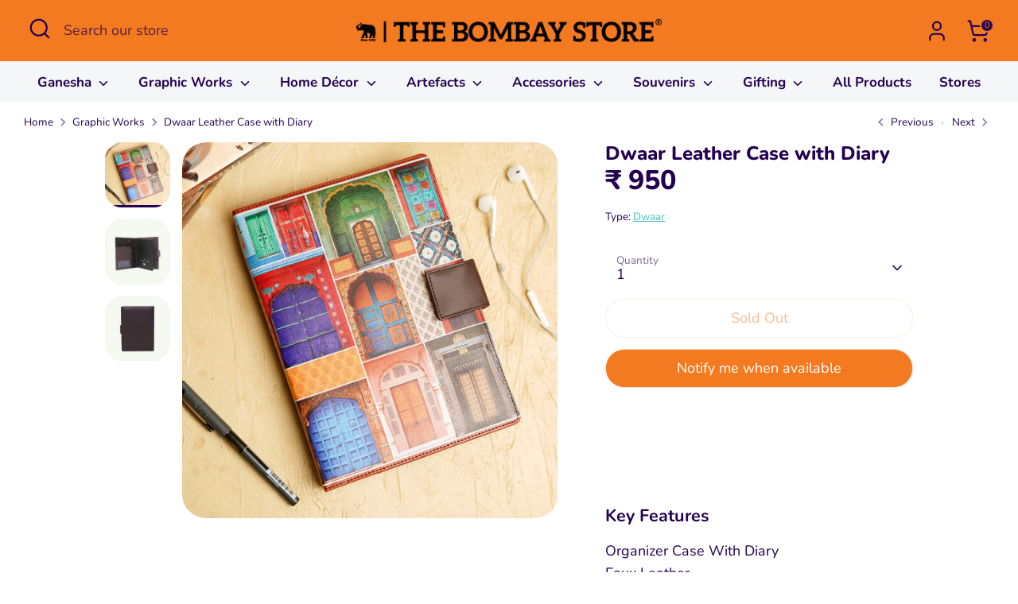

--- FILE ---
content_type: text/html; charset=utf-8
request_url: https://thebombaystore.com/collections/graphic-works-1/products/dwaar-leather-case-with-diary
body_size: 36705
content:
<!doctype html>
<html class="no-js supports-no-cookies" lang="en">
<head>
<!-- Google tag (gtag.js) -->
<script async src="https://www.googletagmanager.com/gtag/js?id=AW-10885809954"></script>
<script>
  window.dataLayer = window.dataLayer || [];
  function gtag(){dataLayer.push(arguments);}
  gtag('js', new Date());

  gtag('config', 'AW-10885809954');
</script>

<!-- Google Tag Manager -->
<script>(function(w,d,s,l,i){w[l]=w[l]||[];w[l].push({'gtm.start':
new Date().getTime(),event:'gtm.js'});var f=d.getElementsByTagName(s)[0],
j=d.createElement(s),dl=l!='dataLayer'?'&l='+l:'';j.async=true;j.src=
'https://www.googletagmanager.com/gtm.js?id='+i+dl;f.parentNode.insertBefore(j,f);
})(window,document,'script','dataLayer','GTM-WJLKVXT9');</script>
<!-- End Google Tag Manager -->
  
  <!-- Boost 6.2.0 -->
  <meta charset="utf-8" />
<meta name="viewport" content="width=device-width,initial-scale=1.0" />
<meta http-equiv="X-UA-Compatible" content="IE=edge">

<link rel="preconnect" href="https://cdn.shopify.com" crossorigin>
<link rel="preconnect" href="https://fonts.shopify.com" crossorigin>
<link rel="preconnect" href="https://monorail-edge.shopifysvc.com"><link rel="preload" as="font" href="//thebombaystore.com/cdn/fonts/nunito/nunito_n4.fc49103dc396b42cae9460289072d384b6c6eb63.woff2" type="font/woff2" crossorigin><link rel="preload" as="font" href="//thebombaystore.com/cdn/fonts/nunito/nunito_n7.37cf9b8cf43b3322f7e6e13ad2aad62ab5dc9109.woff2" type="font/woff2" crossorigin><link rel="preload" as="font" href="//thebombaystore.com/cdn/fonts/nunito/nunito_n8.a4faa34563722dcb4bd960ae538c49eb540a565f.woff2" type="font/woff2" crossorigin><link rel="preload" as="font" href="//thebombaystore.com/cdn/fonts/nunito/nunito_n8.a4faa34563722dcb4bd960ae538c49eb540a565f.woff2" type="font/woff2" crossorigin><link rel="preload" href="//thebombaystore.com/cdn/shop/t/15/assets/vendor.min.js?v=67207134794593361361707458616" as="script">
<link rel="preload" href="//thebombaystore.com/cdn/shop/t/15/assets/theme.js?v=142601626108994571771741112443" as="script"><link rel="canonical" href="https://thebombaystore.com/products/dwaar-leather-case-with-diary" /><link rel="icon" href="//thebombaystore.com/cdn/shop/files/favicon.png?crop=center&height=48&v=1616503590&width=48" type="image/png"><meta name="description" content="Shop handcrafted home decor, wall decor, brass idols, paintings, tableware, Souvenirs, Bags and gifts inspired by Indian art, heritage, and craftsmanship — only at The Bombay Store.">

  
  <title>
    The Bombay Store Dwaar Leather Case with Diary
    
    
    
  </title>

  <meta property="og:site_name" content="The Bombay Store">
<meta property="og:url" content="https://thebombaystore.com/products/dwaar-leather-case-with-diary">
<meta property="og:title" content="The Bombay Store Dwaar Leather Case with Diary">
<meta property="og:type" content="product">
<meta property="og:description" content="Shop handcrafted home decor, wall decor, brass idols, paintings, tableware, Souvenirs, Bags and gifts inspired by Indian art, heritage, and craftsmanship — only at The Bombay Store."><meta property="og:image" content="http://thebombaystore.com/cdn/shop/files/DwaarLeatherCasewithDiary_1200x1200.jpg?v=1763360301">
  <meta property="og:image:secure_url" content="https://thebombaystore.com/cdn/shop/files/DwaarLeatherCasewithDiary_1200x1200.jpg?v=1763360301">
  <meta property="og:image:width" content="4000">
  <meta property="og:image:height" content="4000"><meta property="og:price:amount" content="950">
  <meta property="og:price:currency" content="INR"><meta name="twitter:card" content="summary_large_image">
<meta name="twitter:title" content="The Bombay Store Dwaar Leather Case with Diary">
<meta name="twitter:description" content="Shop handcrafted home decor, wall decor, brass idols, paintings, tableware, Souvenirs, Bags and gifts inspired by Indian art, heritage, and craftsmanship — only at The Bombay Store.">


  <script type="application/ld+json">
{
  "@context": "https://schema.org",
  "@type": "LocalBusiness",
  "name": "The Bombay Store",
  "image": "https://thebombaystore.com/",
  "@id": "",
  "url": "https://thebombaystore.com/",
  "telephone": "tel:918657432320",
  "address": {
    "@type": "PostalAddress",
    "streetAddress": "",
    "addressLocality": "Mumbai,  Pune, Hyderabad, Bengaluru, Noida, Jaipur, Alibaug, Kochi, Ahmedabad, Thiruvananthapuram",
    "postalCode": "",
    "addressCountry": "IN"
  },
  "openingHoursSpecification": {
    "@type": "OpeningHoursSpecification",
    "dayOfWeek": [
      "Monday",
      "Tuesday",
      "Wednesday",
      "Thursday",
      "Friday",
      "Saturday",
      "Sunday"
    ],
    "opens": "10:00",
    "closes": "21:30"
  },
  "sameAs": [
    "https://www.instagram.com/thebombaystore",
    "https://www.pinterest.com/thebombaystore/",
    "https://www.facebook.com/thebombaystore"
  ] 
}
</script><style>
    @font-face {
  font-family: Nunito;
  font-weight: 800;
  font-style: normal;
  font-display: fallback;
  src: url("//thebombaystore.com/cdn/fonts/nunito/nunito_n8.a4faa34563722dcb4bd960ae538c49eb540a565f.woff2") format("woff2"),
       url("//thebombaystore.com/cdn/fonts/nunito/nunito_n8.7b9b4d7a0ef879eb46735a0aecb391013c7f7aeb.woff") format("woff");
}

    @font-face {
  font-family: Nunito;
  font-weight: 800;
  font-style: normal;
  font-display: fallback;
  src: url("//thebombaystore.com/cdn/fonts/nunito/nunito_n8.a4faa34563722dcb4bd960ae538c49eb540a565f.woff2") format("woff2"),
       url("//thebombaystore.com/cdn/fonts/nunito/nunito_n8.7b9b4d7a0ef879eb46735a0aecb391013c7f7aeb.woff") format("woff");
}

    @font-face {
  font-family: Nunito;
  font-weight: 400;
  font-style: normal;
  font-display: fallback;
  src: url("//thebombaystore.com/cdn/fonts/nunito/nunito_n4.fc49103dc396b42cae9460289072d384b6c6eb63.woff2") format("woff2"),
       url("//thebombaystore.com/cdn/fonts/nunito/nunito_n4.5d26d13beeac3116db2479e64986cdeea4c8fbdd.woff") format("woff");
}

    @font-face {
  font-family: Nunito;
  font-weight: 700;
  font-style: normal;
  font-display: fallback;
  src: url("//thebombaystore.com/cdn/fonts/nunito/nunito_n7.37cf9b8cf43b3322f7e6e13ad2aad62ab5dc9109.woff2") format("woff2"),
       url("//thebombaystore.com/cdn/fonts/nunito/nunito_n7.45cfcfadc6630011252d54d5f5a2c7c98f60d5de.woff") format("woff");
}

    @font-face {
  font-family: Nunito;
  font-weight: 400;
  font-style: italic;
  font-display: fallback;
  src: url("//thebombaystore.com/cdn/fonts/nunito/nunito_i4.fd53bf99043ab6c570187ed42d1b49192135de96.woff2") format("woff2"),
       url("//thebombaystore.com/cdn/fonts/nunito/nunito_i4.cb3876a003a73aaae5363bb3e3e99d45ec598cc6.woff") format("woff");
}

    @font-face {
  font-family: Nunito;
  font-weight: 700;
  font-style: italic;
  font-display: fallback;
  src: url("//thebombaystore.com/cdn/fonts/nunito/nunito_i7.3f8ba2027bc9ceb1b1764ecab15bae73f86c4632.woff2") format("woff2"),
       url("//thebombaystore.com/cdn/fonts/nunito/nunito_i7.82bfb5f86ec77ada3c9f660da22064c2e46e1469.woff") format("woff");
}

    @font-face {
  font-family: Nunito;
  font-weight: 700;
  font-style: normal;
  font-display: fallback;
  src: url("//thebombaystore.com/cdn/fonts/nunito/nunito_n7.37cf9b8cf43b3322f7e6e13ad2aad62ab5dc9109.woff2") format("woff2"),
       url("//thebombaystore.com/cdn/fonts/nunito/nunito_n7.45cfcfadc6630011252d54d5f5a2c7c98f60d5de.woff") format("woff");
}

  </style>

  <link href="//thebombaystore.com/cdn/shop/t/15/assets/styles.css?v=126500484955929474681713949506" rel="stylesheet" type="text/css" media="all" />

  <link href="//thebombaystore.com/cdn/shop/t/15/assets/style-custom.css?v=79440977221287975101741109377" rel="stylesheet" type="text/css" media="all" />
<script>
    document.documentElement.className = document.documentElement.className.replace('no-js', 'js');
    window.theme = window.theme || {};
    window.slate = window.slate || {};
    theme.moneyFormatWithCodeForProductsPreference = "₹ {{amount_no_decimals }}";
    theme.moneyFormatWithCodeForCartPreference = "₹ {{amount_no_decimals }}";
    theme.moneyFormat = "₹ {{amount_no_decimals }}";
    theme.strings = {
      addToCart: "Add to Cart",
      unavailable: "Unavailable",
      addressError: "Error looking up that address",
      addressNoResults: "No results for that address",
      addressQueryLimit: "You have exceeded the Google API usage limit. Consider upgrading to a \u003ca href=\"https:\/\/developers.google.com\/maps\/premium\/usage-limits\"\u003ePremium Plan\u003c\/a\u003e.",
      authError: "There was a problem authenticating your Google Maps API Key.",
      addingToCart: "Adding",
      addedToCart: "Added",
      productPreorder: "Pre-order",
      addedToCartPopupTitle: "Added:",
      addedToCartPopupItems: "Items",
      addedToCartPopupSubtotal: "Subtotal",
      addedToCartPopupGoToCart: "Checkout",
      cartTermsNotChecked: "You must agree to the terms and conditions before continuing.",
      searchLoading: "Loading",
      searchMoreResults: "See all results",
      searchNoResults: "No results",
      priceFrom: "From",
      quantityTooHigh: "You can only have [[ quantity ]] in your cart",
      onSale: "On Sale",
      soldOut: "Sold Out",
      in_stock: "In stock",
      low_stock: "Low stock",
      only_x_left: "[[ quantity ]] in stock",
      single_unit_available: "1 available",
      x_units_available: "[[ quantity ]] in stock, ready to ship",
      unitPriceSeparator: " \/ ",
      close: "Close",
      cart_shipping_calculator_hide_calculator: "Hide shipping calculator",
      cart_shipping_calculator_title: "Get shipping estimates",
      cart_general_hide_note: "Hide instructions for seller",
      cart_general_show_note: "Add instructions for seller",
      previous: "Previous",
      next: "Next"
    };
    theme.routes = {
      account_login_url: '/account/login',
      account_register_url: '/account/register',
      account_addresses_url: '/account/addresses',
      search_url: '/search',
      cart_url: '/cart',
      cart_add_url: '/cart/add',
      cart_change_url: '/cart/change',
      product_recommendations_url: '/recommendations/products'
    };
    theme.settings = {
      dynamicQtyOpts: false,
      saleLabelEnabled: false,
      soldLabelEnabled: true,
      onAddToCart: "ajax"
    };
  </script><script>window.performance && window.performance.mark && window.performance.mark('shopify.content_for_header.start');</script><meta name="google-site-verification" content="LVD-vffCy2G45xF9_Q0p608aunX0p7DrcrsKSj-5rjI">
<meta id="shopify-digital-wallet" name="shopify-digital-wallet" content="/55562567874/digital_wallets/dialog">
<link rel="alternate" hreflang="x-default" href="https://thebombaystore.com/products/dwaar-leather-case-with-diary">
<link rel="alternate" hreflang="en" href="https://thebombaystore.com/products/dwaar-leather-case-with-diary">
<link rel="alternate" hreflang="hi" href="https://thebombaystore.com/hi/products/dwaar-leather-case-with-diary">
<link rel="alternate" hreflang="nl" href="https://thebombaystore.com/nl/products/dwaar-leather-case-with-diary">
<link rel="alternate" type="application/json+oembed" href="https://thebombaystore.com/products/dwaar-leather-case-with-diary.oembed">
<script async="async" src="/checkouts/internal/preloads.js?locale=en-IN"></script>
<script id="shopify-features" type="application/json">{"accessToken":"621209a27c5205eac26e192ba435b239","betas":["rich-media-storefront-analytics"],"domain":"thebombaystore.com","predictiveSearch":true,"shopId":55562567874,"locale":"en"}</script>
<script>var Shopify = Shopify || {};
Shopify.shop = "the-bombay-store-official.myshopify.com";
Shopify.locale = "en";
Shopify.currency = {"active":"INR","rate":"1.0"};
Shopify.country = "IN";
Shopify.theme = {"name":"Boost","id":140037161185,"schema_name":"Boost","schema_version":"6.2.0","theme_store_id":863,"role":"main"};
Shopify.theme.handle = "null";
Shopify.theme.style = {"id":null,"handle":null};
Shopify.cdnHost = "thebombaystore.com/cdn";
Shopify.routes = Shopify.routes || {};
Shopify.routes.root = "/";</script>
<script type="module">!function(o){(o.Shopify=o.Shopify||{}).modules=!0}(window);</script>
<script>!function(o){function n(){var o=[];function n(){o.push(Array.prototype.slice.apply(arguments))}return n.q=o,n}var t=o.Shopify=o.Shopify||{};t.loadFeatures=n(),t.autoloadFeatures=n()}(window);</script>
<script id="shop-js-analytics" type="application/json">{"pageType":"product"}</script>
<script defer="defer" async type="module" src="//thebombaystore.com/cdn/shopifycloud/shop-js/modules/v2/client.init-shop-cart-sync_BdyHc3Nr.en.esm.js"></script>
<script defer="defer" async type="module" src="//thebombaystore.com/cdn/shopifycloud/shop-js/modules/v2/chunk.common_Daul8nwZ.esm.js"></script>
<script type="module">
  await import("//thebombaystore.com/cdn/shopifycloud/shop-js/modules/v2/client.init-shop-cart-sync_BdyHc3Nr.en.esm.js");
await import("//thebombaystore.com/cdn/shopifycloud/shop-js/modules/v2/chunk.common_Daul8nwZ.esm.js");

  window.Shopify.SignInWithShop?.initShopCartSync?.({"fedCMEnabled":true,"windoidEnabled":true});

</script>
<script>(function() {
  var isLoaded = false;
  function asyncLoad() {
    if (isLoaded) return;
    isLoaded = true;
    var urls = ["https:\/\/chimpstatic.com\/mcjs-connected\/js\/users\/b0819c45a11ca9d6e1b9d910c\/1f9b28036d2cc91ef7e111de7.js?shop=the-bombay-store-official.myshopify.com","https:\/\/cdn.nfcube.com\/instafeed-3c7a06fb7bf13d5d775bb6cf4d29ad7e.js?shop=the-bombay-store-official.myshopify.com"];
    for (var i = 0; i < urls.length; i++) {
      var s = document.createElement('script');
      s.type = 'text/javascript';
      s.async = true;
      s.src = urls[i];
      var x = document.getElementsByTagName('script')[0];
      x.parentNode.insertBefore(s, x);
    }
  };
  if(window.attachEvent) {
    window.attachEvent('onload', asyncLoad);
  } else {
    window.addEventListener('load', asyncLoad, false);
  }
})();</script>
<script id="__st">var __st={"a":55562567874,"offset":19800,"reqid":"3c5cd32f-f9b6-439f-85d9-1a1b732affa9-1768941952","pageurl":"thebombaystore.com\/collections\/graphic-works-1\/products\/dwaar-leather-case-with-diary","u":"f20a348d6714","p":"product","rtyp":"product","rid":6832764682434};</script>
<script>window.ShopifyPaypalV4VisibilityTracking = true;</script>
<script id="captcha-bootstrap">!function(){'use strict';const t='contact',e='account',n='new_comment',o=[[t,t],['blogs',n],['comments',n],[t,'customer']],c=[[e,'customer_login'],[e,'guest_login'],[e,'recover_customer_password'],[e,'create_customer']],r=t=>t.map((([t,e])=>`form[action*='/${t}']:not([data-nocaptcha='true']) input[name='form_type'][value='${e}']`)).join(','),a=t=>()=>t?[...document.querySelectorAll(t)].map((t=>t.form)):[];function s(){const t=[...o],e=r(t);return a(e)}const i='password',u='form_key',d=['recaptcha-v3-token','g-recaptcha-response','h-captcha-response',i],f=()=>{try{return window.sessionStorage}catch{return}},m='__shopify_v',_=t=>t.elements[u];function p(t,e,n=!1){try{const o=window.sessionStorage,c=JSON.parse(o.getItem(e)),{data:r}=function(t){const{data:e,action:n}=t;return t[m]||n?{data:e,action:n}:{data:t,action:n}}(c);for(const[e,n]of Object.entries(r))t.elements[e]&&(t.elements[e].value=n);n&&o.removeItem(e)}catch(o){console.error('form repopulation failed',{error:o})}}const l='form_type',E='cptcha';function T(t){t.dataset[E]=!0}const w=window,h=w.document,L='Shopify',v='ce_forms',y='captcha';let A=!1;((t,e)=>{const n=(g='f06e6c50-85a8-45c8-87d0-21a2b65856fe',I='https://cdn.shopify.com/shopifycloud/storefront-forms-hcaptcha/ce_storefront_forms_captcha_hcaptcha.v1.5.2.iife.js',D={infoText:'Protected by hCaptcha',privacyText:'Privacy',termsText:'Terms'},(t,e,n)=>{const o=w[L][v],c=o.bindForm;if(c)return c(t,g,e,D).then(n);var r;o.q.push([[t,g,e,D],n]),r=I,A||(h.body.append(Object.assign(h.createElement('script'),{id:'captcha-provider',async:!0,src:r})),A=!0)});var g,I,D;w[L]=w[L]||{},w[L][v]=w[L][v]||{},w[L][v].q=[],w[L][y]=w[L][y]||{},w[L][y].protect=function(t,e){n(t,void 0,e),T(t)},Object.freeze(w[L][y]),function(t,e,n,w,h,L){const[v,y,A,g]=function(t,e,n){const i=e?o:[],u=t?c:[],d=[...i,...u],f=r(d),m=r(i),_=r(d.filter((([t,e])=>n.includes(e))));return[a(f),a(m),a(_),s()]}(w,h,L),I=t=>{const e=t.target;return e instanceof HTMLFormElement?e:e&&e.form},D=t=>v().includes(t);t.addEventListener('submit',(t=>{const e=I(t);if(!e)return;const n=D(e)&&!e.dataset.hcaptchaBound&&!e.dataset.recaptchaBound,o=_(e),c=g().includes(e)&&(!o||!o.value);(n||c)&&t.preventDefault(),c&&!n&&(function(t){try{if(!f())return;!function(t){const e=f();if(!e)return;const n=_(t);if(!n)return;const o=n.value;o&&e.removeItem(o)}(t);const e=Array.from(Array(32),(()=>Math.random().toString(36)[2])).join('');!function(t,e){_(t)||t.append(Object.assign(document.createElement('input'),{type:'hidden',name:u})),t.elements[u].value=e}(t,e),function(t,e){const n=f();if(!n)return;const o=[...t.querySelectorAll(`input[type='${i}']`)].map((({name:t})=>t)),c=[...d,...o],r={};for(const[a,s]of new FormData(t).entries())c.includes(a)||(r[a]=s);n.setItem(e,JSON.stringify({[m]:1,action:t.action,data:r}))}(t,e)}catch(e){console.error('failed to persist form',e)}}(e),e.submit())}));const S=(t,e)=>{t&&!t.dataset[E]&&(n(t,e.some((e=>e===t))),T(t))};for(const o of['focusin','change'])t.addEventListener(o,(t=>{const e=I(t);D(e)&&S(e,y())}));const B=e.get('form_key'),M=e.get(l),P=B&&M;t.addEventListener('DOMContentLoaded',(()=>{const t=y();if(P)for(const e of t)e.elements[l].value===M&&p(e,B);[...new Set([...A(),...v().filter((t=>'true'===t.dataset.shopifyCaptcha))])].forEach((e=>S(e,t)))}))}(h,new URLSearchParams(w.location.search),n,t,e,['guest_login'])})(!0,!1)}();</script>
<script integrity="sha256-4kQ18oKyAcykRKYeNunJcIwy7WH5gtpwJnB7kiuLZ1E=" data-source-attribution="shopify.loadfeatures" defer="defer" src="//thebombaystore.com/cdn/shopifycloud/storefront/assets/storefront/load_feature-a0a9edcb.js" crossorigin="anonymous"></script>
<script data-source-attribution="shopify.dynamic_checkout.dynamic.init">var Shopify=Shopify||{};Shopify.PaymentButton=Shopify.PaymentButton||{isStorefrontPortableWallets:!0,init:function(){window.Shopify.PaymentButton.init=function(){};var t=document.createElement("script");t.src="https://thebombaystore.com/cdn/shopifycloud/portable-wallets/latest/portable-wallets.en.js",t.type="module",document.head.appendChild(t)}};
</script>
<script data-source-attribution="shopify.dynamic_checkout.buyer_consent">
  function portableWalletsHideBuyerConsent(e){var t=document.getElementById("shopify-buyer-consent"),n=document.getElementById("shopify-subscription-policy-button");t&&n&&(t.classList.add("hidden"),t.setAttribute("aria-hidden","true"),n.removeEventListener("click",e))}function portableWalletsShowBuyerConsent(e){var t=document.getElementById("shopify-buyer-consent"),n=document.getElementById("shopify-subscription-policy-button");t&&n&&(t.classList.remove("hidden"),t.removeAttribute("aria-hidden"),n.addEventListener("click",e))}window.Shopify?.PaymentButton&&(window.Shopify.PaymentButton.hideBuyerConsent=portableWalletsHideBuyerConsent,window.Shopify.PaymentButton.showBuyerConsent=portableWalletsShowBuyerConsent);
</script>
<script>
  function portableWalletsCleanup(e){e&&e.src&&console.error("Failed to load portable wallets script "+e.src);var t=document.querySelectorAll("shopify-accelerated-checkout .shopify-payment-button__skeleton, shopify-accelerated-checkout-cart .wallet-cart-button__skeleton"),e=document.getElementById("shopify-buyer-consent");for(let e=0;e<t.length;e++)t[e].remove();e&&e.remove()}function portableWalletsNotLoadedAsModule(e){e instanceof ErrorEvent&&"string"==typeof e.message&&e.message.includes("import.meta")&&"string"==typeof e.filename&&e.filename.includes("portable-wallets")&&(window.removeEventListener("error",portableWalletsNotLoadedAsModule),window.Shopify.PaymentButton.failedToLoad=e,"loading"===document.readyState?document.addEventListener("DOMContentLoaded",window.Shopify.PaymentButton.init):window.Shopify.PaymentButton.init())}window.addEventListener("error",portableWalletsNotLoadedAsModule);
</script>

<script type="module" src="https://thebombaystore.com/cdn/shopifycloud/portable-wallets/latest/portable-wallets.en.js" onError="portableWalletsCleanup(this)" crossorigin="anonymous"></script>
<script nomodule>
  document.addEventListener("DOMContentLoaded", portableWalletsCleanup);
</script>

<link id="shopify-accelerated-checkout-styles" rel="stylesheet" media="screen" href="https://thebombaystore.com/cdn/shopifycloud/portable-wallets/latest/accelerated-checkout-backwards-compat.css" crossorigin="anonymous">
<style id="shopify-accelerated-checkout-cart">
        #shopify-buyer-consent {
  margin-top: 1em;
  display: inline-block;
  width: 100%;
}

#shopify-buyer-consent.hidden {
  display: none;
}

#shopify-subscription-policy-button {
  background: none;
  border: none;
  padding: 0;
  text-decoration: underline;
  font-size: inherit;
  cursor: pointer;
}

#shopify-subscription-policy-button::before {
  box-shadow: none;
}

      </style>
<script id="sections-script" data-sections="product-recommendations" defer="defer" src="//thebombaystore.com/cdn/shop/t/15/compiled_assets/scripts.js?v=55746"></script>
<script>window.performance && window.performance.mark && window.performance.mark('shopify.content_for_header.end');</script>
  
  
<!-- BEGIN app block: shopify://apps/smart-filter-search/blocks/app-embed/5cc1944c-3014-4a2a-af40-7d65abc0ef73 --><link href="https://cdn.shopify.com/extensions/019bda53-6957-7964-825d-c11097450731/smart-product-filters-611/assets/globo.filter.min.js" as="script" rel="preload">
<link rel="preconnect" href="https://filter-x2.globo.io" crossorigin>
<link rel="dns-prefetch" href="https://filter-x2.globo.io"><link rel="stylesheet" href="https://cdn.shopify.com/extensions/019bda53-6957-7964-825d-c11097450731/smart-product-filters-611/assets/globo.search.css" media="print" onload="this.media='all'">

<meta id="search_terms_value" content="" />
<!-- BEGIN app snippet: global.variables --><script>
  window.shopCurrency = "INR";
  window.shopCountry = "IN";
  window.shopLanguageCode = "en";

  window.currentCurrency = "INR";
  window.currentCountry = "IN";
  window.currentLanguageCode = "en";

  window.shopCustomer = false

  window.useCustomTreeTemplate = false;
  window.useCustomProductTemplate = false;

  window.GloboFilterRequestOrigin = "https://thebombaystore.com";
  window.GloboFilterShopifyDomain = "the-bombay-store-official.myshopify.com";
  window.GloboFilterSFAT = "";
  window.GloboFilterSFApiVersion = "2025-04";
  window.GloboFilterProxyPath = "/apps/globofilters";
  window.GloboFilterRootUrl = "";
  window.GloboFilterTranslation = {"search":{"suggestions":"Suggestions","collections":"Collections","pages":"Pages","product":"Product","products":"Products","view_all":"Search for","view_all_products":"View all products","not_found":"Sorry, nothing found for","product_not_found":"No products were found","no_result_keywords_suggestions_title":"Popular searches","no_result_products_suggestions_title":"However, You may like","zero_character_keywords_suggestions_title":"Suggestions","zero_character_popular_searches_title":"Popular searches","zero_character_products_suggestions_title":"Trending products"},"form":{"title":"Search Products","submit":"Search"},"filter":{"filter_by":"Filter By","clear_all":"Clear All","view":"View","clear":"Clear","in_stock":"In Stock","out_of_stock":"Out of Stock","ready_to_ship":"Ready to ship","search":"Search options"},"sort":{"sort_by":"Sort By","manually":"Featured","availability_in_stock_first":"Availability","relevance":"Relevance","best_selling":"Best Selling","alphabetically_a_z":"Alphabetically, A-Z","alphabetically_z_a":"Alphabetically, Z-A","price_low_to_high":"Price, low to high","price_high_to_low":"Price, high to low","date_new_to_old":"Date, new to old","date_old_to_new":"Date, old to new","sale_off":"% Sale off"},"product":{"add_to_cart":"Add to cart","unavailable":"Unavailable","sold_out":"Sold out","sale":"Sale","load_more":"Load more","limit":"Show","search":"Search products","no_results":"Sorry, there are no products in this collection"}};
  window.isMultiCurrency =false;
  window.globoEmbedFilterAssetsUrl = 'https://cdn.shopify.com/extensions/019bda53-6957-7964-825d-c11097450731/smart-product-filters-611/assets/';
  window.assetsUrl = window.globoEmbedFilterAssetsUrl;
  window.GloboMoneyFormat = "₹ {{amount_no_decimals }}";
</script><!-- END app snippet -->
<script type="text/javascript" hs-ignore data-ccm-injected>
document.getElementsByTagName('html')[0].classList.add('spf-filter-loading', 'spf-has-filter');
window.enabledEmbedFilter = true;
window.sortByRelevance = false;
window.moneyFormat = "₹ {{amount_no_decimals }}";
window.GloboMoneyWithCurrencyFormat = "₹ {{amount_no_decimals }}";
window.filesUrl = '//thebombaystore.com/cdn/shop/files/';
window.GloboThemesInfo ={"121037652162":{"id":121037652162,"name":"Debut","theme_store_id":796,"theme_name":"Debut"},"127394808002":{"id":127394808002,"name":"The Bombay Store (Notify Form)","theme_store_id":null,"theme_name":"Tea_Tea","theme_version":"1.0.0"},"127401656514":{"id":127401656514,"name":"Copy of The Bombay Store","theme_store_id":null,"theme_name":"Tea_Tea","theme_version":"1.0.0"},"129654685921":{"id":129654685921,"name":"Copy of The Bombay Store","theme_store_id":null,"theme_name":"Tea_Tea","theme_version":"1.0.0"},"131438936289":{"id":131438936289,"name":"Copy of The Bombay Store","theme_store_id":null,"theme_name":"Tea_Tea","theme_version":"1.0.0"},"139894554849":{"id":139894554849,"name":"Dawn","theme_store_id":887,"theme_name":"Dawn"},"140037161185":{"id":140037161185,"name":"Boost","theme_store_id":863,"theme_name":"Boost"},"121061015746":{"id":121061015746,"name":"The Bombay Store","theme_store_id":null,"theme_name":"Tea_Tea","theme_version":"1.0.0"},"121061671106":{"id":121061671106,"name":"Copy of Tea-1.0.0-sections-ready","theme_store_id":null,"theme_name":"Tea_Tea","theme_version":"1.0.0"},"122454048962":{"id":122454048962,"name":"Copy of The Bombay Store","theme_store_id":null,"theme_name":"Tea_Tea","theme_version":"1.0.0"},"124030714050":{"id":124030714050,"name":"ACF STORAGE THEME - DO NOT DELETE OR RENAME","theme_store_id":null}};



var GloboEmbedFilterConfig = {
api: {filterUrl: "https://filter-x2.globo.io/filter",searchUrl: "https://filter-x2.globo.io/search", url: "https://filter-x2.globo.io"},
shop: {
name: "The Bombay Store",
url: "https://thebombaystore.com",
domain: "the-bombay-store-official.myshopify.com",
locale: "en",
cur_locale: "en",
predictive_search_url: "/search/suggest",
country_code: "IN",
root_url: "",
cart_url: "/cart",
search_url: "/search",
cart_add_url: "/cart/add",
search_terms_value: "",
product_image: {width: 360, height: 360},
no_image_url: "https://cdn.shopify.com/s/images/themes/product-1.png",
swatches: [],
swatchConfig: {"enable":false},
enableRecommendation: false,
hideOneValue: false,
newUrlStruct: true,
newUrlForSEO: false,themeTranslation:{"products":{"quickbuy":{"quick_buy":"Quick Buy"},"product":{"from_text":"From","on_sale":"On Sale","sold_out":"Sold Out"}}},redirects: [],
images: {},
settings: {"color_body_background":"#ffffff","accent_color":"#d5f3f3","accent_gradient":"linear-gradient(180deg, rgba(252, 224, 199, 1), rgba(255, 255, 255, 1) 98%)","color_body_text":"#230051","color_body_link":"#47c1bf","color_sale_text":"#cd201a","color_rating_star":"#f5c346","header_bck_color":"#f37a20","logo_text_color":"#230051","header_text_color":"#230051","mobile_open_search_bar_color":"#f4f6f8","main_menu_bck_color":"#f4f6f8","main_menu_link_color":"#230051","mobile_menu_bck_color":"#fce0c7","store_messages_bck_color":"#47c1bf","store_messages_txt_color":"#fff","footer_text_color":"#ffffff","footer_bck_color":"#000000","primary_btn_background":"#f37a20","primary_btn_text":"#ffffff","secondary_btn_background":"#ffffff","secondary_btn_text":"#f37a20","quickbuy_form_background":"#ebf5fa","quickbuy_form_text":"#230051","zoom_bg":"#ffffff","color_in_stock":"#3f8545","color_low_stock":"#cd201a","collection_feature_header_background":"#42467e","type_heading_font":{"error":"json not allowed for this object"},"font_size_heading_int":34,"line_height_heading":1.2,"letter_spacing_heading":0,"uppercase_headings":false,"type_base_font":{"error":"json not allowed for this object"},"font_size_body_int":18,"line_height_body":1.6,"letter_spacing_body":0,"type_nav_font":{"error":"json not allowed for this object"},"font_size_nav_int":17,"letter_spacing_nav":0,"uppercase_navigation":false,"type_logo_font":{"error":"json not allowed for this object"},"font_size_logo_int":24,"letter_spacing_logo":0,"uppercase_product_titles":false,"uppercase_buttons":false,"animations_enabled":"mobile_desktop","animation_speed":"fast","button_hover":true,"site_width":1600,"global_border_radius":30,"button_border_radius":25,"hover_image_enabled":false,"sale_label_enabled":false,"sold_label_enabled":true,"product_grid_image_shape":"natural","prod_thumb_crop":false,"prod_thumb_crop_align":"center","enable_product_reviews_collection":false,"variant_style":"listed","hide_unavailable_quantity_opts":false,"quickbuy_buttons_toggle":false,"quickbuy_labels_toggle":true,"show_tax_and_shipping":false,"quickbuy_show_quantity_selector":true,"quickbuy_show_backorder_text":true,"enable_payment_button":true,"show_gift_card_recipient":false,"swatch_enabled_productpage":true,"swatch_option_name":"Color","swatch_method":"standard","swatch_value_list":"","swatch_crop_align":"center","swatch_enabled_grid":false,"swatch_enabled":false,"swatch_size_filter":20,"social_facebook_url":"","social_youtube_url":"","social_instagram_url":"","social_whatsapp_url":"","social_tiktok_url":"","social_snapchat_url":"","social_pinterest_url":"","social_twitter_url":"","social_twitter_icon":"x","social_linkedin_url":"","social_wechat_url":"","social_vimeo_url":"","social_tumblr_url":"","social_twitch_url":"","social_spotify_url":"","social_discord_url":"","social_mastodon_url":"","social_threads_url":"","social_custom_url":"","on_add_to_cart":"ajax","search_type":"product","enable_live_search":true,"live_search_show_price":true,"live_search_show_vendor":false,"live_search_search_meta":true,"favicon":"\/\/thebombaystore.com\/cdn\/shop\/files\/favicon.png?v=1616503590","product_currency_code_enabled":true,"cart_currency_code_enabled":true,"checkout_logo_position":"left","checkout_logo_size":"medium","checkout_body_background_color":"#fff","checkout_input_background_color_mode":"white","checkout_sidebar_background_color":"#fafafa","checkout_heading_font":"-apple-system, BlinkMacSystemFont, 'Segoe UI', Roboto, Helvetica, Arial, sans-serif, 'Apple Color Emoji', 'Segoe UI Emoji', 'Segoe UI Symbol'","checkout_body_font":"-apple-system, BlinkMacSystemFont, 'Segoe UI', Roboto, Helvetica, Arial, sans-serif, 'Apple Color Emoji', 'Segoe UI Emoji', 'Segoe UI Symbol'","checkout_accent_color":"#1878b9","checkout_button_color":"#1878b9","checkout_error_color":"#e22120","primary_btn_border":"#50248f","secondary_btn_border":"#f9fafb","announcement_bar_bck_color":"#43467f","announcement_bar_txt_color":"#ffffff","align_product_titles":false,"grid_show_vendor":false,"filter_bar_colour":"#47c1bf","overlay_opacity":80,"quickbuy_background":"#ffffff","quickbuy_text":"#230051","customer_layout":"customer_area"},
gridSettings: {"layout":"theme","useCustomTemplate":false,"useCustomTreeTemplate":false,"skin":2,"limits":[12,24,48],"productsPerPage":48,"sorts":["stock-descending","best-selling","title-ascending","title-descending","price-ascending","price-descending","created-descending","created-ascending","sale-descending"],"noImageUrl":"https:\/\/cdn.shopify.com\/s\/images\/themes\/product-1.png","imageWidth":"360","imageHeight":"360","imageRatio":100,"imageSize":"360_360","alignment":"center","hideOneValue":false,"elements":["soldoutLabel","addToCart","price","secondImage"],"saleLabelClass":"","saleMode":0,"gridItemClass":"spf-col-xl-4 spf-col-lg-4 spf-col-md-6 spf-col-sm-6 spf-col-6","swatchClass":"","swatchConfig":{"enable":false},"variant_redirect":false,"showSelectedVariantInfo":true},
home_filter: false,
page: "product",
sorts: ["stock-descending","best-selling","title-ascending","title-descending","price-ascending","price-descending","created-descending","created-ascending","sale-descending"],
limits: [12,24,48],
cache: true,
layout: "theme",
marketTaxInclusion: false,
priceTaxesIncluded: false,
customerTaxesIncluded: false,
useCustomTemplate: false,
hasQuickviewTemplate: false
},
analytic: {"enableViewProductAnalytic":true,"enableSearchAnalytic":true,"enableFilterAnalytic":true,"enableATCAnalytic":false},
taxes: [],
special_countries: null,
adjustments: false,
year_make_model: {
id: 0,
prefix: "gff_",
heading: "",
showSearchInput: false,
showClearAllBtn: false
},
filter: {
id:5319,
prefix: "gf_",
layout: 1,
useThemeFilterCss: false,
sublayout: 4,
showCount: true,
showRefine: true,
refineSettings: {"style":"rounded","positions":["sidebar_mobile","toolbar_desktop","toolbar_mobile"],"color":"#000000","iconColor":"#959595","bgColor":"#E8E8E8"},
isLoadMore: 0,
filter_on_search_page: true
},
search:{
enable: true,
zero_character_suggestion: false,
pages_suggestion: {enable:false,limit:5},
keywords_suggestion: {enable:true,limit:10},
articles_suggestion: {enable:false,limit:5},
layout: 1,
product_list_layout: "grid",
elements: ["vendor","price"]
},
collection: {
id:0,
handle:'',
sort: 'best-selling',
vendor: null,
tags: null,
type: null,
term: document.getElementById("search_terms_value") != null ? document.getElementById("search_terms_value").content : "",
limit: 48,
settings: {"140037161185":{"enable_feature_header":false,"grid":3,"grid_mobile":"2","pagination_limit":48,"show_total":true,"show_vendor":false,"show_filters":false,"show_filter_prod_counts":true,"show_sort_by":false,"show_featured":false}},
products_count: 284,
enableCollectionSearch: true,
displayTotalProducts: true,
excludeTags:null,
showSelectedVariantInfo: true
},
selector: {products: ""}
}
</script>
<script>
try {} catch (error) {}
</script>
<script src="https://cdn.shopify.com/extensions/019bda53-6957-7964-825d-c11097450731/smart-product-filters-611/assets/globo.filter.themes.min.js" defer></script><style>.gf-block-title h3, 
.gf-block-title .h3,
.gf-form-input-inner label {
  font-size: 14px !important;
  color: #3a3a3a !important;
  text-transform: uppercase !important;
  font-weight: 400 !important;
}
.gf-option-block .gf-btn-show-more{
  font-size: 14px !important;
  text-transform: none !important;
  font-weight: 400 !important;
}
.gf-option-block ul li a, 
.gf-option-block ul li button, 
.gf-option-block ul li a span.gf-count,
.gf-option-block ul li button span.gf-count,
.gf-clear, 
.gf-clear-all, 
.selected-item.gf-option-label a,
.gf-form-input-inner select,
.gf-refine-toggle{
  font-size: 14px !important;
  color: #000000 !important;
  text-transform: none !important;
  font-weight: 400 !important;
}

.gf-refine-toggle-mobile,
.gf-form-button-group button {
  font-size: 14px !important;
  text-transform: none !important;
  font-weight: normal !important;
  color: #3a3a3a !important;
  border: 1px solid #bfbfbf !important;
  background: #ffffff !important;
}
.gf-option-block-box-rectangle.gf-option-block ul li.gf-box-rectangle a,
.gf-option-block-box-rectangle.gf-option-block ul li.gf-box-rectangle button {
  border-color: #000000 !important;
}
.gf-option-block-box-rectangle.gf-option-block ul li.gf-box-rectangle a.checked,
.gf-option-block-box-rectangle.gf-option-block ul li.gf-box-rectangle button.checked{
  color: #fff !important;
  background-color: #000000 !important;
}
@media (min-width: 768px) {
  .gf-option-block-box-rectangle.gf-option-block ul li.gf-box-rectangle button:hover,
  .gf-option-block-box-rectangle.gf-option-block ul li.gf-box-rectangle a:hover {
    color: #fff !important;
    background-color: #000000 !important;	
  }
}
.gf-option-block.gf-option-block-select select {
  color: #000000 !important;
}

#gf-form.loaded, .gf-YMM-forms.loaded {
  background: #FFFFFF !important;
}
#gf-form h2, .gf-YMM-forms h2 {
  color: #3a3a3a !important;
}
#gf-form label, .gf-YMM-forms label{
  color: #3a3a3a !important;
}
.gf-form-input-wrapper select, 
.gf-form-input-wrapper input{
  border: 1px solid #DEDEDE !important;
  background-color: #FFFFFF !important;
  border-radius: 0px !important;
}
#gf-form .gf-form-button-group button, .gf-YMM-forms .gf-form-button-group button{
  color: #FFFFFF !important;
  background: #3a3a3a !important;
  border-radius: 0px !important;
}

.spf-product-card.spf-product-card__template-3 .spf-product__info.hover{
  background: #ffffff;
}
a.spf-product-card__image-wrapper{
  padding-top: 100%;
}
.h4.spf-product-card__title a{
  color: #333333;
  font-size: 15px;
  font-family: "Poppins", sans-serif;   font-weight: 500;  font-style: normal;
  text-transform: none;
}
.h4.spf-product-card__title a:hover{
  color: #000000;
}
.spf-product-card button.spf-product__form-btn-addtocart{
  font-size: 14px;
   font-family: inherit;   font-weight: normal;   font-style: normal;   text-transform: none;
}
.spf-product-card button.spf-product__form-btn-addtocart,
.spf-product-card.spf-product-card__template-4 a.open-quick-view,
.spf-product-card.spf-product-card__template-5 a.open-quick-view,
#gfqv-btn{
  color: #FFFFFF !important;
  border: 1px solid #f37b04 !important;
  background: #f37b04 !important;
}
.spf-product-card button.spf-product__form-btn-addtocart:hover,
.spf-product-card.spf-product-card__template-4 a.open-quick-view:hover,
.spf-product-card.spf-product-card__template-5 a.open-quick-view:hover{
  color: #FFFFFF !important;
  border: 1px solid #000000 !important;
  background: #000000 !important;
}
span.spf-product__label.spf-product__label-soldout{
  color: #ffffff;
  background: #989898;
}
span.spf-product__label.spf-product__label-sale{
  color: #F0F0F0;
  background: #d21625;
}
.spf-product-card__vendor a{
  color: #969595;
  font-size: 13px;
  font-family: "Poppins", sans-serif;   font-weight: 400;   font-style: normal; }
.spf-product-card__vendor a:hover{
  color: #969595;
}
.spf-product-card__price-wrapper{
  font-size: 14px;
}
.spf-image-ratio{
  padding-top:100% !important;
}
.spf-product-card__oldprice,
.spf-product-card__saleprice,
.spf-product-card__price,
.gfqv-product-card__oldprice,
.gfqv-product-card__saleprice,
.gfqv-product-card__price
{
  font-size: 14px;
  font-family: "Poppins", sans-serif;   font-weight: 500;   font-style: normal; }

span.spf-product-card__price, span.gfqv-product-card__price{
  color: #141414;
}
span.spf-product-card__oldprice, span.gfqv-product-card__oldprice{
  color: #969595;
}
span.spf-product-card__saleprice, span.gfqv-product-card__saleprice{
  color: #d21625;
}
/* Product Title */
.h4.spf-product-card__title{
    
}
.h4.spf-product-card__title a{

}

/* Product Vendor */
.spf-product-card__vendor{
    
}
.spf-product-card__vendor a{

}

/* Product Price */
.spf-product-card__price-wrapper{
    
}

/* Product Old Price */
span.spf-product-card__oldprice{
    
}

/* Product Sale Price */
span.spf-product-card__saleprice{
    
}

/* Product Regular Price */
span.spf-product-card__price{

}

/* Quickview button */
.open-quick-view{
    
}

/* Add to cart button */
button.spf-product__form-btn-addtocart{
    
}

/* Product image */
img.spf-product-card__image{
    
}

/* Sale label */
span.spf-product__label.spf-product__label.spf-product__label-sale{
    
}

/* Sold out label */
span.spf-product__label.spf-product__label.spf-product__label-soldout{
    
}</style><script>
      window.addEventListener('globoFilterRenderCompleted', function () {
        $(".quicklookHTML").each((function(t, e) {
          var n = $(e).data("producturl");
          $.ajax({
            url: n + "?view=gf_quickview",
            type: "GET",
            dataType: "html",
            success: function(t) {
              $("#" + $(e).attr("id")).replaceWith($(t).find("#" + $(e).attr("id")).html())
            }
          })
        }));
      });
    </script>
    
  
  <script>
    window.addEventListener('globoFilterRenderSearchCompleted', function () {
      if( slate && slate.a11y && typeof slate.a11y.removeTrapFocus == "function" ){
        setTimeout(function(){
          $('.gl-d-searchbox-input').focus();
        }, 600);
      }
    });
    window.addEventListener('globoFilterCloseSearchCompleted', function () {
      if( theme && theme.Header && typeof theme.Header.functions.searchFormClose == "function" ){
        $('body').removeClass('search-bar-open search-bar-in-focus');
      }
    });
  </script>

<style>button[type=button]{
border: 0;
  outline: none;
  box-shadow: unset;
}
.btn--quicklook{
position: absolute;
  left: calc(50% - 90px);
  bottom: 10px;
  margin: auto;
}
.spf-has-filter .cc-filters-results__summary {
    margin: 25px 0 10px;
}</style><script></script><script>
  const productGrid = document.querySelector('[data-globo-filter-items]')
  if(productGrid){
    if( productGrid.id ){
      productGrid.setAttribute('old-id', productGrid.id)
    }
    productGrid.id = 'gf-products';
  }
</script>
<script>if(window.AVADA_SPEED_WHITELIST){const spfs_w = new RegExp("smart-product-filter-search", 'i'); if(Array.isArray(window.AVADA_SPEED_WHITELIST)){window.AVADA_SPEED_WHITELIST.push(spfs_w);}else{window.AVADA_SPEED_WHITELIST = [spfs_w];}} </script><!-- END app block --><!-- BEGIN app block: shopify://apps/social-login/blocks/automatic_login/8de41085-9237-4829-86d0-25e862482fec -->




    
    
        

            

            <!-- BEGIN app snippet: init --><script>var SOCIAL_LOGIN_CUSTOMER_LOGGED_IN = false;window.InitSocialLogin=function() {new SocialLoginNamespace({"id": 18035, "ssl_host": "", "proxy_subpath": "", "render_appblock": true,"cache_key": "11_15_2024_02_54_38","theme_install": true,"has_special_css": false,"disable_multiple_forms": false,"exclude_from_auto_install_selector": "","append_inside_form": true,"automatic_install_position": "below","include_jquery": true,"iframe_html": `<iframe
id="one-click-social-login-buttons<<iframe_container_id>>" class="one-click-social-login-buttons"
frameBorder='0'
style='   margin-top: 10px;   width: 100%; overflow: hidden;'
data-default_style='margin-top: 10px; overflow: hidden; width: 100%;'
allowtransparency='yes' src='https://oneclicksociallogin.devcloudsoftware.com/api/socialbuttons/?cache_key=11_15_2024_02_54_38&shop=the-bombay-store-official.myshopify.com&popup_type=&current_url=<<current_url>>&iframe_id=<<iframe_id>>&button_font_color=<<button_font_color>>&terms_font_color=<<terms_font_color>>&background_color=<<background_color>>&lang=<<current_lang>>'
 title="Social Login Buttons">
</iframe>`,"share_bar_template": ``,"login_popup_template": ``,"register_popup_template": ``,"google_onetap_iframe": `
<iframe
id="one-click-social-google-one-tap" src="https://thebombaystore.com/apps/oneclick/googleonetap/?shop_id=18035&current_url=<<current_url>>" allowtransparency='yes' frameBorder='0' style="height: 300px; width: 400px; z-index: 9999999; position: fixed;<<css>>" title="Social Login Google One Tap">
</iframe>


`,"redirect_to_previous_page": false,"redirect_to_current_page": true,"redirect_to_custom_page": false,"redirect_to_custom_page_url": "","popup_login_enabled": false,"customer": false,"popup_dont_allow_closing": false,"show_popup_delay": 0,"google_one_tap_enabled": true,"social_login_popup_dont_connect_events": false,"show_popup_on_arrive": false,"show_popup_only_once": false,"automatic_install": true,"search_form_in_all_pages": true,"share_bar_enabled": false,"redirect_to_enter_password_if_error": true,"share_bar_all_pages": true,"share_bar_products_enabled": true,"share_bar_collections_enabled": true,"find_errors_using_internal_var": true,"myshopify_domain": "the-bombay-store-official.myshopify.com","domain":  false,"disable_google_one_tap_mobile": false,"popup_dont_show_in_mobile": false,"debug": false,"appblock_width": "100","search_form_url_regex": false,"code_integration": false,"logged_in_request": false,"popup_login_selector": false,"popup_register_selector": false,"lang": "en","hide_button_text_on_mobile":false,"init_on_page_load": false,"load_in_all_pages":true, "wait_for_element": null, "wait_for_visible_element": null, "wait_for_not_visible_element": null, "buttons_no_iframe": false, "privacy_policy_type": "", "privacy_policy_url": "","privacy_policy_text": "","customer_accepts_marketing_selector": false,"customer_accepts_marketing_selector_position": "","should_confirm_privacy_policy": false,"type_theme": "","customer_accepts_marketing_selector_text": "","facebook_enabled": false,"google_enabled": false,"apple_enabled": false,"amazon_enabled": false,"linkedin_enabled": false,"twitter_enabled": false,"instagram_enabled": false,"meetup_enabled": false,"spotify_enabled": false,"hotmail_enabled": false,"yahoo_enabled": false,"pinterest_enabled": false,"steam_enabled": false,"buttons_type": "","buttons_text_align": "","use_new_twitter_logo": false,"buttons_no_iframe":false,"use_google_official_button": false,"popup_link_replace_onclick": false,"render_google_button_text": "","render_google_button_register_text": "","render_apple_button_text": "","render_apple_button_register_text": "","render_amazon_button_text": "","render_amazon_button_register_text": "","render_facebook_button_text": "","render_facebook_button_register_text": "","render_linkedin_button_text": "","render_linkedin_button_register_text": "","render_twitter_button_text": "","render_twitter_button_register_text": "","render_instagram_button_text": "","render_instagram_button_register_text": "","render_meetup_button_text": "","render_meetup_button_register_text": "","render_hotmail_button_text": "","render_hotmail_button_register_text": "","render_yahoo_button_text": "","render_yahoo_button_register_text": "","render_pinterest_button_text": "","render_pinterest_button_register_text": "","render_steam_button_text": "","render_steam_button_register_text": "","render_spotify_button_text": "","render_spotify_button_register_text": "","number_of_columns": 1,"columns_width": 100,"enable_box": false,"extra_login_params": null, "custom_js":function(socialLogin){} }).socialLogin.init();};if (typeof window.loadedSocialLoginLibrary == 'undefined') {window.loadedSocialLoginLibrary = true;var script = document.createElement('script');script.setAttribute("src", "https://cdn.shopify.com/extensions/019b9def-302f-7826-a1f9-1dfcb2263bd0/social-login-117/assets/social_login.min.js");script.setAttribute("id", "social-login-script"); };script.onload = function() { window.InitSocialLogin();}; script.onerror = function () {  }; document.head.appendChild(script);</script>
<style></style><!-- END app snippet -->

        
    
    




<!-- END app block --><script src="https://cdn.shopify.com/extensions/019bda53-6957-7964-825d-c11097450731/smart-product-filters-611/assets/globo.filter.min.js" type="text/javascript" defer="defer"></script>
<script src="https://cdn.shopify.com/extensions/19689677-6488-4a31-adf3-fcf4359c5fd9/forms-2295/assets/shopify-forms-loader.js" type="text/javascript" defer="defer"></script>
<script src="https://cdn.shopify.com/extensions/019ab370-3427-7dfe-9e9e-e24647f8564c/cartbite-75/assets/cartbite-embed.js" type="text/javascript" defer="defer"></script>
<link href="https://cdn.shopify.com/extensions/019b9def-302f-7826-a1f9-1dfcb2263bd0/social-login-117/assets/social_login.css" rel="stylesheet" type="text/css" media="all">
<link href="https://monorail-edge.shopifysvc.com" rel="dns-prefetch">
<script>(function(){if ("sendBeacon" in navigator && "performance" in window) {try {var session_token_from_headers = performance.getEntriesByType('navigation')[0].serverTiming.find(x => x.name == '_s').description;} catch {var session_token_from_headers = undefined;}var session_cookie_matches = document.cookie.match(/_shopify_s=([^;]*)/);var session_token_from_cookie = session_cookie_matches && session_cookie_matches.length === 2 ? session_cookie_matches[1] : "";var session_token = session_token_from_headers || session_token_from_cookie || "";function handle_abandonment_event(e) {var entries = performance.getEntries().filter(function(entry) {return /monorail-edge.shopifysvc.com/.test(entry.name);});if (!window.abandonment_tracked && entries.length === 0) {window.abandonment_tracked = true;var currentMs = Date.now();var navigation_start = performance.timing.navigationStart;var payload = {shop_id: 55562567874,url: window.location.href,navigation_start,duration: currentMs - navigation_start,session_token,page_type: "product"};window.navigator.sendBeacon("https://monorail-edge.shopifysvc.com/v1/produce", JSON.stringify({schema_id: "online_store_buyer_site_abandonment/1.1",payload: payload,metadata: {event_created_at_ms: currentMs,event_sent_at_ms: currentMs}}));}}window.addEventListener('pagehide', handle_abandonment_event);}}());</script>
<script id="web-pixels-manager-setup">(function e(e,d,r,n,o){if(void 0===o&&(o={}),!Boolean(null===(a=null===(i=window.Shopify)||void 0===i?void 0:i.analytics)||void 0===a?void 0:a.replayQueue)){var i,a;window.Shopify=window.Shopify||{};var t=window.Shopify;t.analytics=t.analytics||{};var s=t.analytics;s.replayQueue=[],s.publish=function(e,d,r){return s.replayQueue.push([e,d,r]),!0};try{self.performance.mark("wpm:start")}catch(e){}var l=function(){var e={modern:/Edge?\/(1{2}[4-9]|1[2-9]\d|[2-9]\d{2}|\d{4,})\.\d+(\.\d+|)|Firefox\/(1{2}[4-9]|1[2-9]\d|[2-9]\d{2}|\d{4,})\.\d+(\.\d+|)|Chrom(ium|e)\/(9{2}|\d{3,})\.\d+(\.\d+|)|(Maci|X1{2}).+ Version\/(15\.\d+|(1[6-9]|[2-9]\d|\d{3,})\.\d+)([,.]\d+|)( \(\w+\)|)( Mobile\/\w+|) Safari\/|Chrome.+OPR\/(9{2}|\d{3,})\.\d+\.\d+|(CPU[ +]OS|iPhone[ +]OS|CPU[ +]iPhone|CPU IPhone OS|CPU iPad OS)[ +]+(15[._]\d+|(1[6-9]|[2-9]\d|\d{3,})[._]\d+)([._]\d+|)|Android:?[ /-](13[3-9]|1[4-9]\d|[2-9]\d{2}|\d{4,})(\.\d+|)(\.\d+|)|Android.+Firefox\/(13[5-9]|1[4-9]\d|[2-9]\d{2}|\d{4,})\.\d+(\.\d+|)|Android.+Chrom(ium|e)\/(13[3-9]|1[4-9]\d|[2-9]\d{2}|\d{4,})\.\d+(\.\d+|)|SamsungBrowser\/([2-9]\d|\d{3,})\.\d+/,legacy:/Edge?\/(1[6-9]|[2-9]\d|\d{3,})\.\d+(\.\d+|)|Firefox\/(5[4-9]|[6-9]\d|\d{3,})\.\d+(\.\d+|)|Chrom(ium|e)\/(5[1-9]|[6-9]\d|\d{3,})\.\d+(\.\d+|)([\d.]+$|.*Safari\/(?![\d.]+ Edge\/[\d.]+$))|(Maci|X1{2}).+ Version\/(10\.\d+|(1[1-9]|[2-9]\d|\d{3,})\.\d+)([,.]\d+|)( \(\w+\)|)( Mobile\/\w+|) Safari\/|Chrome.+OPR\/(3[89]|[4-9]\d|\d{3,})\.\d+\.\d+|(CPU[ +]OS|iPhone[ +]OS|CPU[ +]iPhone|CPU IPhone OS|CPU iPad OS)[ +]+(10[._]\d+|(1[1-9]|[2-9]\d|\d{3,})[._]\d+)([._]\d+|)|Android:?[ /-](13[3-9]|1[4-9]\d|[2-9]\d{2}|\d{4,})(\.\d+|)(\.\d+|)|Mobile Safari.+OPR\/([89]\d|\d{3,})\.\d+\.\d+|Android.+Firefox\/(13[5-9]|1[4-9]\d|[2-9]\d{2}|\d{4,})\.\d+(\.\d+|)|Android.+Chrom(ium|e)\/(13[3-9]|1[4-9]\d|[2-9]\d{2}|\d{4,})\.\d+(\.\d+|)|Android.+(UC? ?Browser|UCWEB|U3)[ /]?(15\.([5-9]|\d{2,})|(1[6-9]|[2-9]\d|\d{3,})\.\d+)\.\d+|SamsungBrowser\/(5\.\d+|([6-9]|\d{2,})\.\d+)|Android.+MQ{2}Browser\/(14(\.(9|\d{2,})|)|(1[5-9]|[2-9]\d|\d{3,})(\.\d+|))(\.\d+|)|K[Aa][Ii]OS\/(3\.\d+|([4-9]|\d{2,})\.\d+)(\.\d+|)/},d=e.modern,r=e.legacy,n=navigator.userAgent;return n.match(d)?"modern":n.match(r)?"legacy":"unknown"}(),u="modern"===l?"modern":"legacy",c=(null!=n?n:{modern:"",legacy:""})[u],f=function(e){return[e.baseUrl,"/wpm","/b",e.hashVersion,"modern"===e.buildTarget?"m":"l",".js"].join("")}({baseUrl:d,hashVersion:r,buildTarget:u}),m=function(e){var d=e.version,r=e.bundleTarget,n=e.surface,o=e.pageUrl,i=e.monorailEndpoint;return{emit:function(e){var a=e.status,t=e.errorMsg,s=(new Date).getTime(),l=JSON.stringify({metadata:{event_sent_at_ms:s},events:[{schema_id:"web_pixels_manager_load/3.1",payload:{version:d,bundle_target:r,page_url:o,status:a,surface:n,error_msg:t},metadata:{event_created_at_ms:s}}]});if(!i)return console&&console.warn&&console.warn("[Web Pixels Manager] No Monorail endpoint provided, skipping logging."),!1;try{return self.navigator.sendBeacon.bind(self.navigator)(i,l)}catch(e){}var u=new XMLHttpRequest;try{return u.open("POST",i,!0),u.setRequestHeader("Content-Type","text/plain"),u.send(l),!0}catch(e){return console&&console.warn&&console.warn("[Web Pixels Manager] Got an unhandled error while logging to Monorail."),!1}}}}({version:r,bundleTarget:l,surface:e.surface,pageUrl:self.location.href,monorailEndpoint:e.monorailEndpoint});try{o.browserTarget=l,function(e){var d=e.src,r=e.async,n=void 0===r||r,o=e.onload,i=e.onerror,a=e.sri,t=e.scriptDataAttributes,s=void 0===t?{}:t,l=document.createElement("script"),u=document.querySelector("head"),c=document.querySelector("body");if(l.async=n,l.src=d,a&&(l.integrity=a,l.crossOrigin="anonymous"),s)for(var f in s)if(Object.prototype.hasOwnProperty.call(s,f))try{l.dataset[f]=s[f]}catch(e){}if(o&&l.addEventListener("load",o),i&&l.addEventListener("error",i),u)u.appendChild(l);else{if(!c)throw new Error("Did not find a head or body element to append the script");c.appendChild(l)}}({src:f,async:!0,onload:function(){if(!function(){var e,d;return Boolean(null===(d=null===(e=window.Shopify)||void 0===e?void 0:e.analytics)||void 0===d?void 0:d.initialized)}()){var d=window.webPixelsManager.init(e)||void 0;if(d){var r=window.Shopify.analytics;r.replayQueue.forEach((function(e){var r=e[0],n=e[1],o=e[2];d.publishCustomEvent(r,n,o)})),r.replayQueue=[],r.publish=d.publishCustomEvent,r.visitor=d.visitor,r.initialized=!0}}},onerror:function(){return m.emit({status:"failed",errorMsg:"".concat(f," has failed to load")})},sri:function(e){var d=/^sha384-[A-Za-z0-9+/=]+$/;return"string"==typeof e&&d.test(e)}(c)?c:"",scriptDataAttributes:o}),m.emit({status:"loading"})}catch(e){m.emit({status:"failed",errorMsg:(null==e?void 0:e.message)||"Unknown error"})}}})({shopId: 55562567874,storefrontBaseUrl: "https://thebombaystore.com",extensionsBaseUrl: "https://extensions.shopifycdn.com/cdn/shopifycloud/web-pixels-manager",monorailEndpoint: "https://monorail-edge.shopifysvc.com/unstable/produce_batch",surface: "storefront-renderer",enabledBetaFlags: ["2dca8a86"],webPixelsConfigList: [{"id":"471269601","configuration":"{\"config\":\"{\\\"google_tag_ids\\\":[\\\"G-PGJP3QPQR3\\\",\\\"AW-10885809954\\\",\\\"GT-MBLBLCPG\\\",\\\"GT-KD2TCW6\\\"],\\\"target_country\\\":\\\"IN\\\",\\\"gtag_events\\\":[{\\\"type\\\":\\\"search\\\",\\\"action_label\\\":[\\\"G-PGJP3QPQR3\\\",\\\"AW-10885809954\\\/sxTNCIj1qKwaEKKO4cYo\\\",\\\"MC-9R02DQFKSK\\\"]},{\\\"type\\\":\\\"begin_checkout\\\",\\\"action_label\\\":[\\\"G-PGJP3QPQR3\\\",\\\"AW-10885809954\\\/TJ31CPz0qKwaEKKO4cYo\\\",\\\"MC-9R02DQFKSK\\\"]},{\\\"type\\\":\\\"view_item\\\",\\\"action_label\\\":[\\\"G-PGJP3QPQR3\\\",\\\"AW-10885809954\\\/RKGpCIX1qKwaEKKO4cYo\\\",\\\"MC-8LSQ2FSVJ7\\\",\\\"AW-10885809954\\\/GNMuCLXwwrAZEKKO4cYo\\\",\\\"MC-9R02DQFKSK\\\"]},{\\\"type\\\":\\\"purchase\\\",\\\"action_label\\\":[\\\"G-PGJP3QPQR3\\\",\\\"AW-10885809954\\\/z8hrCPn0qKwaEKKO4cYo\\\",\\\"MC-8LSQ2FSVJ7\\\",\\\"AW-10885809954\\\/H0GXCM6AgbQDEKKO4cYo\\\",\\\"AW-10885809954\\\/5K7VCISXircZEKKO4cYo\\\",\\\"AW-10885809954\\\/fODVCO7xibUZEKKO4cYo\\\",\\\"MC-9R02DQFKSK\\\"]},{\\\"type\\\":\\\"page_view\\\",\\\"action_label\\\":[\\\"G-PGJP3QPQR3\\\",\\\"AW-10885809954\\\/7XFnCIL1qKwaEKKO4cYo\\\",\\\"MC-8LSQ2FSVJ7\\\",\\\"AW-10885809954\\\/2FyRCPfkxrAZEKKO4cYo\\\",\\\"MC-9R02DQFKSK\\\"]},{\\\"type\\\":\\\"add_payment_info\\\",\\\"action_label\\\":[\\\"G-PGJP3QPQR3\\\",\\\"AW-10885809954\\\/38ZZCIv1qKwaEKKO4cYo\\\",\\\"MC-9R02DQFKSK\\\"]},{\\\"type\\\":\\\"add_to_cart\\\",\\\"action_label\\\":[\\\"G-PGJP3QPQR3\\\",\\\"AW-10885809954\\\/kYpxCP_0qKwaEKKO4cYo\\\",\\\"AW-10885809954\\\/dmf5CLHsxrAZEKKO4cYo\\\",\\\"AW-10885809954\\\/b_IACNOFgrcZEKKO4cYo\\\",\\\"MC-9R02DQFKSK\\\"]}],\\\"enable_monitoring_mode\\\":false}\"}","eventPayloadVersion":"v1","runtimeContext":"OPEN","scriptVersion":"b2a88bafab3e21179ed38636efcd8a93","type":"APP","apiClientId":1780363,"privacyPurposes":[],"dataSharingAdjustments":{"protectedCustomerApprovalScopes":["read_customer_address","read_customer_email","read_customer_name","read_customer_personal_data","read_customer_phone"]}},{"id":"438698209","configuration":"{\"accountID\":\"55562567874\"}","eventPayloadVersion":"v1","runtimeContext":"STRICT","scriptVersion":"3c72ff377e9d92ad2f15992c3c493e7f","type":"APP","apiClientId":5263155,"privacyPurposes":[],"dataSharingAdjustments":{"protectedCustomerApprovalScopes":["read_customer_address","read_customer_email","read_customer_name","read_customer_personal_data","read_customer_phone"]}},{"id":"268009697","configuration":"{\"pixel_id\":\"723850862151394\",\"pixel_type\":\"facebook_pixel\",\"metaapp_system_user_token\":\"-\"}","eventPayloadVersion":"v1","runtimeContext":"OPEN","scriptVersion":"ca16bc87fe92b6042fbaa3acc2fbdaa6","type":"APP","apiClientId":2329312,"privacyPurposes":["ANALYTICS","MARKETING","SALE_OF_DATA"],"dataSharingAdjustments":{"protectedCustomerApprovalScopes":["read_customer_address","read_customer_email","read_customer_name","read_customer_personal_data","read_customer_phone"]}},{"id":"30343393","eventPayloadVersion":"1","runtimeContext":"LAX","scriptVersion":"7","type":"CUSTOM","privacyPurposes":["ANALYTICS","MARKETING","SALE_OF_DATA"],"name":"dataLayer"},{"id":"shopify-app-pixel","configuration":"{}","eventPayloadVersion":"v1","runtimeContext":"STRICT","scriptVersion":"0450","apiClientId":"shopify-pixel","type":"APP","privacyPurposes":["ANALYTICS","MARKETING"]},{"id":"shopify-custom-pixel","eventPayloadVersion":"v1","runtimeContext":"LAX","scriptVersion":"0450","apiClientId":"shopify-pixel","type":"CUSTOM","privacyPurposes":["ANALYTICS","MARKETING"]}],isMerchantRequest: false,initData: {"shop":{"name":"The Bombay Store","paymentSettings":{"currencyCode":"INR"},"myshopifyDomain":"the-bombay-store-official.myshopify.com","countryCode":"IN","storefrontUrl":"https:\/\/thebombaystore.com"},"customer":null,"cart":null,"checkout":null,"productVariants":[{"price":{"amount":950.0,"currencyCode":"INR"},"product":{"title":"Dwaar Leather Case with Diary","vendor":"The Bombay Store","id":"6832764682434","untranslatedTitle":"Dwaar Leather Case with Diary","url":"\/products\/dwaar-leather-case-with-diary","type":"Dwaar"},"id":"40365275513026","image":{"src":"\/\/thebombaystore.com\/cdn\/shop\/files\/DwaarLeatherCasewithDiary.jpg?v=1763360301"},"sku":"TBS4773","title":"Default Title","untranslatedTitle":"Default Title"}],"purchasingCompany":null},},"https://thebombaystore.com/cdn","fcfee988w5aeb613cpc8e4bc33m6693e112",{"modern":"","legacy":""},{"shopId":"55562567874","storefrontBaseUrl":"https:\/\/thebombaystore.com","extensionBaseUrl":"https:\/\/extensions.shopifycdn.com\/cdn\/shopifycloud\/web-pixels-manager","surface":"storefront-renderer","enabledBetaFlags":"[\"2dca8a86\"]","isMerchantRequest":"false","hashVersion":"fcfee988w5aeb613cpc8e4bc33m6693e112","publish":"custom","events":"[[\"page_viewed\",{}],[\"product_viewed\",{\"productVariant\":{\"price\":{\"amount\":950.0,\"currencyCode\":\"INR\"},\"product\":{\"title\":\"Dwaar Leather Case with Diary\",\"vendor\":\"The Bombay Store\",\"id\":\"6832764682434\",\"untranslatedTitle\":\"Dwaar Leather Case with Diary\",\"url\":\"\/products\/dwaar-leather-case-with-diary\",\"type\":\"Dwaar\"},\"id\":\"40365275513026\",\"image\":{\"src\":\"\/\/thebombaystore.com\/cdn\/shop\/files\/DwaarLeatherCasewithDiary.jpg?v=1763360301\"},\"sku\":\"TBS4773\",\"title\":\"Default Title\",\"untranslatedTitle\":\"Default Title\"}}]]"});</script><script>
  window.ShopifyAnalytics = window.ShopifyAnalytics || {};
  window.ShopifyAnalytics.meta = window.ShopifyAnalytics.meta || {};
  window.ShopifyAnalytics.meta.currency = 'INR';
  var meta = {"product":{"id":6832764682434,"gid":"gid:\/\/shopify\/Product\/6832764682434","vendor":"The Bombay Store","type":"Dwaar","handle":"dwaar-leather-case-with-diary","variants":[{"id":40365275513026,"price":95000,"name":"Dwaar Leather Case with Diary","public_title":null,"sku":"TBS4773"}],"remote":false},"page":{"pageType":"product","resourceType":"product","resourceId":6832764682434,"requestId":"3c5cd32f-f9b6-439f-85d9-1a1b732affa9-1768941952"}};
  for (var attr in meta) {
    window.ShopifyAnalytics.meta[attr] = meta[attr];
  }
</script>
<script class="analytics">
  (function () {
    var customDocumentWrite = function(content) {
      var jquery = null;

      if (window.jQuery) {
        jquery = window.jQuery;
      } else if (window.Checkout && window.Checkout.$) {
        jquery = window.Checkout.$;
      }

      if (jquery) {
        jquery('body').append(content);
      }
    };

    var hasLoggedConversion = function(token) {
      if (token) {
        return document.cookie.indexOf('loggedConversion=' + token) !== -1;
      }
      return false;
    }

    var setCookieIfConversion = function(token) {
      if (token) {
        var twoMonthsFromNow = new Date(Date.now());
        twoMonthsFromNow.setMonth(twoMonthsFromNow.getMonth() + 2);

        document.cookie = 'loggedConversion=' + token + '; expires=' + twoMonthsFromNow;
      }
    }

    var trekkie = window.ShopifyAnalytics.lib = window.trekkie = window.trekkie || [];
    if (trekkie.integrations) {
      return;
    }
    trekkie.methods = [
      'identify',
      'page',
      'ready',
      'track',
      'trackForm',
      'trackLink'
    ];
    trekkie.factory = function(method) {
      return function() {
        var args = Array.prototype.slice.call(arguments);
        args.unshift(method);
        trekkie.push(args);
        return trekkie;
      };
    };
    for (var i = 0; i < trekkie.methods.length; i++) {
      var key = trekkie.methods[i];
      trekkie[key] = trekkie.factory(key);
    }
    trekkie.load = function(config) {
      trekkie.config = config || {};
      trekkie.config.initialDocumentCookie = document.cookie;
      var first = document.getElementsByTagName('script')[0];
      var script = document.createElement('script');
      script.type = 'text/javascript';
      script.onerror = function(e) {
        var scriptFallback = document.createElement('script');
        scriptFallback.type = 'text/javascript';
        scriptFallback.onerror = function(error) {
                var Monorail = {
      produce: function produce(monorailDomain, schemaId, payload) {
        var currentMs = new Date().getTime();
        var event = {
          schema_id: schemaId,
          payload: payload,
          metadata: {
            event_created_at_ms: currentMs,
            event_sent_at_ms: currentMs
          }
        };
        return Monorail.sendRequest("https://" + monorailDomain + "/v1/produce", JSON.stringify(event));
      },
      sendRequest: function sendRequest(endpointUrl, payload) {
        // Try the sendBeacon API
        if (window && window.navigator && typeof window.navigator.sendBeacon === 'function' && typeof window.Blob === 'function' && !Monorail.isIos12()) {
          var blobData = new window.Blob([payload], {
            type: 'text/plain'
          });

          if (window.navigator.sendBeacon(endpointUrl, blobData)) {
            return true;
          } // sendBeacon was not successful

        } // XHR beacon

        var xhr = new XMLHttpRequest();

        try {
          xhr.open('POST', endpointUrl);
          xhr.setRequestHeader('Content-Type', 'text/plain');
          xhr.send(payload);
        } catch (e) {
          console.log(e);
        }

        return false;
      },
      isIos12: function isIos12() {
        return window.navigator.userAgent.lastIndexOf('iPhone; CPU iPhone OS 12_') !== -1 || window.navigator.userAgent.lastIndexOf('iPad; CPU OS 12_') !== -1;
      }
    };
    Monorail.produce('monorail-edge.shopifysvc.com',
      'trekkie_storefront_load_errors/1.1',
      {shop_id: 55562567874,
      theme_id: 140037161185,
      app_name: "storefront",
      context_url: window.location.href,
      source_url: "//thebombaystore.com/cdn/s/trekkie.storefront.cd680fe47e6c39ca5d5df5f0a32d569bc48c0f27.min.js"});

        };
        scriptFallback.async = true;
        scriptFallback.src = '//thebombaystore.com/cdn/s/trekkie.storefront.cd680fe47e6c39ca5d5df5f0a32d569bc48c0f27.min.js';
        first.parentNode.insertBefore(scriptFallback, first);
      };
      script.async = true;
      script.src = '//thebombaystore.com/cdn/s/trekkie.storefront.cd680fe47e6c39ca5d5df5f0a32d569bc48c0f27.min.js';
      first.parentNode.insertBefore(script, first);
    };
    trekkie.load(
      {"Trekkie":{"appName":"storefront","development":false,"defaultAttributes":{"shopId":55562567874,"isMerchantRequest":null,"themeId":140037161185,"themeCityHash":"14111661362040512262","contentLanguage":"en","currency":"INR","eventMetadataId":"b401f0f6-97ec-4cda-9829-c499b82806ef"},"isServerSideCookieWritingEnabled":true,"monorailRegion":"shop_domain","enabledBetaFlags":["65f19447"]},"Session Attribution":{},"S2S":{"facebookCapiEnabled":true,"source":"trekkie-storefront-renderer","apiClientId":580111}}
    );

    var loaded = false;
    trekkie.ready(function() {
      if (loaded) return;
      loaded = true;

      window.ShopifyAnalytics.lib = window.trekkie;

      var originalDocumentWrite = document.write;
      document.write = customDocumentWrite;
      try { window.ShopifyAnalytics.merchantGoogleAnalytics.call(this); } catch(error) {};
      document.write = originalDocumentWrite;

      window.ShopifyAnalytics.lib.page(null,{"pageType":"product","resourceType":"product","resourceId":6832764682434,"requestId":"3c5cd32f-f9b6-439f-85d9-1a1b732affa9-1768941952","shopifyEmitted":true});

      var match = window.location.pathname.match(/checkouts\/(.+)\/(thank_you|post_purchase)/)
      var token = match? match[1]: undefined;
      if (!hasLoggedConversion(token)) {
        setCookieIfConversion(token);
        window.ShopifyAnalytics.lib.track("Viewed Product",{"currency":"INR","variantId":40365275513026,"productId":6832764682434,"productGid":"gid:\/\/shopify\/Product\/6832764682434","name":"Dwaar Leather Case with Diary","price":"950.00","sku":"TBS4773","brand":"The Bombay Store","variant":null,"category":"Dwaar","nonInteraction":true,"remote":false},undefined,undefined,{"shopifyEmitted":true});
      window.ShopifyAnalytics.lib.track("monorail:\/\/trekkie_storefront_viewed_product\/1.1",{"currency":"INR","variantId":40365275513026,"productId":6832764682434,"productGid":"gid:\/\/shopify\/Product\/6832764682434","name":"Dwaar Leather Case with Diary","price":"950.00","sku":"TBS4773","brand":"The Bombay Store","variant":null,"category":"Dwaar","nonInteraction":true,"remote":false,"referer":"https:\/\/thebombaystore.com\/collections\/graphic-works-1\/products\/dwaar-leather-case-with-diary"});
      }
    });


        var eventsListenerScript = document.createElement('script');
        eventsListenerScript.async = true;
        eventsListenerScript.src = "//thebombaystore.com/cdn/shopifycloud/storefront/assets/shop_events_listener-3da45d37.js";
        document.getElementsByTagName('head')[0].appendChild(eventsListenerScript);

})();</script>
<script
  defer
  src="https://thebombaystore.com/cdn/shopifycloud/perf-kit/shopify-perf-kit-3.0.4.min.js"
  data-application="storefront-renderer"
  data-shop-id="55562567874"
  data-render-region="gcp-us-central1"
  data-page-type="product"
  data-theme-instance-id="140037161185"
  data-theme-name="Boost"
  data-theme-version="6.2.0"
  data-monorail-region="shop_domain"
  data-resource-timing-sampling-rate="10"
  data-shs="true"
  data-shs-beacon="true"
  data-shs-export-with-fetch="true"
  data-shs-logs-sample-rate="1"
  data-shs-beacon-endpoint="https://thebombaystore.com/api/collect"
></script>
</head>

<body id="the-bombay-store-dwaar-leather-case-with-diary" class="template-product
 swatch-method-standard cc-animate-enabled">
<!-- Google Tag Manager (noscript) -->
<noscript><iframe src="https://www.googletagmanager.com/ns.html?id=GTM-WJLKVXT9"
height="0" width="0" style="display:none;visibility:hidden"></iframe></noscript>
<!-- End Google Tag Manager (noscript) -->
  <a class="in-page-link visually-hidden skip-link" href="#MainContent">Skip to content</a>

  <div class="header-group">
    <!-- BEGIN sections: header-group -->
<div id="shopify-section-sections--17417516122337__header" class="shopify-section shopify-section-group-header-group"><style data-shopify>
  .store-logo--image{
    max-width: 400px;
    width: 400px;
  }

  @media only screen and (max-width: 939px) {
    .store-logo--image {
      width: auto;
    }
  }

  
    .utils__item--search-icon,
    .settings-open-bar--small,
    .utils__right {
      width: calc(50% - (400px / 2));
    }
  
</style>
<div class="site-header docking-header" data-section-id="sections--17417516122337__header" data-section-type="header" role="banner">
    <header class="header-content container">
      <div class="page-header page-width"><div class="docked-mobile-navigation-container">
        <div class="docked-mobile-navigation-container__inner"><div class="utils relative  utils--center">
          <!-- MOBILE BURGER -->
          <button class="btn btn--plain burger-icon js-mobile-menu-icon hide-for-search" aria-label="Toggle menu">
            <svg class="icon icon--stroke-only icon--medium icon--type-menu" fill="none" stroke="currentColor" stroke-linecap="round" stroke-linejoin="round" stroke-width="2" aria-hidden="true" focusable="false" role="presentation" xmlns="http://www.w3.org/2000/svg" viewBox="0 0 24 24"><path d="M4 12h16M4 6h16M4 18h16"></path></svg>
          </button>

            <!-- DESKTOP SEARCH -->
  
  

  <div class="utils__item search-bar desktop-only search-bar--open settings-open-bar desktop-only  settings-open-bar--small"
     data-live-search="true"
     data-live-search-price="true"
     data-live-search-vendor="false"
     data-live-search-meta="true">

  <div class="search-bar__container"
       >
    <button class="btn btn--plain icon--header search-form__icon js-search-form-focus" aria-label="Open Search">
      <svg class="icon icon--stroke-only icon--medium icon--type-search" fill="none" stroke="currentColor" stroke-linecap="round" stroke-linejoin="round" stroke-width="2" aria-hidden="true" focusable="false" role="presentation" xmlns="http://www.w3.org/2000/svg" viewBox="0 0 24 24">
  <g><circle cx="11" cy="11" r="8"></circle><path d="m21 21l-4.35-4.35"></path></g>
</svg>
    </button>
    <span class="icon-fallback-text">Search</span>

    <form class="search-form" action="/search" method="get" role="search" autocomplete="off">
      <input type="hidden" name="type" value="product,query" />
      <input type="hidden" name="options[prefix]" value="last" />
      <label for="open-search-bar " class="label-hidden">
        Search our store
      </label>
      <input type="search"
             name="q"
             id="open-search-bar "
             value=""
             placeholder="Search our store"
             class="search-form__input"
             autocomplete="off"
             autocorrect="off">
      <button type="submit" class="btn btn--plain search-form__button" aria-label="Search">
      </button>
    </form>

    

    <div class="search-bar__results">
    </div>
  </div>
</div>




<!-- LOGO / STORE NAME --><div class="h1 store-logo  hide-for-search  hide-for-search-mobile   store-logo--image store-logo-desktop--center store-logo-mobile--inline" itemscope itemtype="http://schema.org/Organization"><!-- LOGO -->
  <a href="/" itemprop="url" class="site-logo site-header__logo-image">
    <meta itemprop="name" content="The Bombay Store"><img src="//thebombaystore.com/cdn/shop/files/Logo_--01_800x.png?v=1711456190" alt="The Bombay Store" itemprop="logo" width="800" height="94"></a></div>
<div class="utils__right"><!-- CURRENCY CONVERTER -->
              <div class="utils__item utils__item--currency header-localization header-localization--desktop hide-for-search">
                <form method="post" action="/localization" id="localization_form_desktop-header" accept-charset="UTF-8" class="selectors-form" enctype="multipart/form-data"><input type="hidden" name="form_type" value="localization" /><input type="hidden" name="utf8" value="✓" /><input type="hidden" name="_method" value="put" /><input type="hidden" name="return_to" value="/collections/graphic-works-1/products/dwaar-leather-case-with-diary" /></form>
              </div><!-- ACCOUNT -->
            
              <div class="utils__item customer-account hide-for-search">
    <a href="/account" class="customer-account__parent-link icon--header" aria-haspopup="true" aria-expanded="false" aria-label="Account"><svg class="icon icon--stroke-only icon--medium icon--type-user" fill="none" stroke="currentColor" stroke-linecap="round" stroke-linejoin="round" stroke-width="2" aria-hidden="true" focusable="false" role="presentation" xmlns="http://www.w3.org/2000/svg" viewBox="0 0 24 24"><g><path d="M19 21v-2a4 4 0 0 0-4-4H9a4 4 0 0 0-4 4v2"></path><circle cx="12" cy="7" r="4"></circle></g></svg></a>
    <ul class="customer-account__menu">
      
        <li class="customer-account__link customer-login">
          <a href="/account/login">
            Log in
          </a>
        </li>
        <li class="customer-account__link customer-register">
          <a href="/account/register">
          Create an account
          </a>
        </li>
      
    </ul>
  </div>
            

            <!-- CART -->
            
            
            <div class="utils__item header-cart hide-for-search">
              <a href="/cart">
                <span class="icon--header"><svg class="icon icon--stroke-only icon--medium icon--type-shopping-cart" fill="none" stroke="currentColor" stroke-linecap="round" stroke-linejoin="round" stroke-width="2" aria-hidden="true" focusable="false" role="presentation" xmlns="http://www.w3.org/2000/svg" viewBox="0 0 24 24"><g><circle cx="8" cy="21" r="1"></circle><circle cx="19" cy="21" r="1"></circle><path d="M2.05 2.05h2l2.66 12.42a2 2 0 0 0 2 1.58h9.78a2 2 0 0 0 1.95-1.57l1.65-7.43H5.12"></path></g></svg></span>
                <span class="header-cart__count">0</span>
              </a>
              
            </div>
            
          </div>

        </div>

        
        </div>
        </div>
        
      </div>
    </header>

    
    <div class="docked-navigation-container docked-navigation-container--center">
    <div class="docked-navigation-container__inner">
    

    <section class="header-navigation container">
      <nav class="navigation__container page-width mobile-nav-no-margin-top">

        <!-- DOCKED NAV SEARCH CENTER LAYOUT--><div class="docking-header__utils docking-header__center-layout-search">
            <a href="/search" class="plain-link utils__item hide-for-search js-search-form-open" aria-label="Search">
              <span class="icon--header">
                <svg class="icon icon--stroke-only icon--medium icon--type-search" fill="none" stroke="currentColor" stroke-linecap="round" stroke-linejoin="round" stroke-width="2" aria-hidden="true" focusable="false" role="presentation" xmlns="http://www.w3.org/2000/svg" viewBox="0 0 24 24">
  <g><circle cx="11" cy="11" r="8"></circle><path d="m21 21l-4.35-4.35"></path></g>
</svg>
              </span>
              <span class="icon-fallback-text">Search</span>
            </a>
          </div><!-- MOBILE MENU UTILS -->
        <div class="mobile-menu-utils"><!-- MOBILE MENU LOCALIZATION -->
            <div class="utils__item utils__item--currency header-localization header-localization--mobile hide-for-search">
              <form method="post" action="/localization" id="localization_form_mobile-header" accept-charset="UTF-8" class="selectors-form" enctype="multipart/form-data"><input type="hidden" name="form_type" value="localization" /><input type="hidden" name="utf8" value="✓" /><input type="hidden" name="_method" value="put" /><input type="hidden" name="return_to" value="/collections/graphic-works-1/products/dwaar-leather-case-with-diary" /></form>
            </div><!-- MOBILE MENU CLOSE -->
          <button class="btn btn--plain close-mobile-menu js-close-mobile-menu" aria-label="Close">
            <span class="feather-icon icon--header">
              <svg aria-hidden="true" focusable="false" role="presentation" class="icon feather-x" viewBox="0 0 24 24"><path d="M18 6L6 18M6 6l12 12"/></svg>
            </span>
          </button>
        </div>

        <!-- MOBILE MENU SEARCH BAR -->
        <div class="mobile-menu-search-bar">
          <div class="utils__item search-bar mobile-only  search-bar--open mobile-menu-search"
     data-live-search="true"
     data-live-search-price="true"
     data-live-search-vendor="false"
     data-live-search-meta="true">

  <div class="search-bar__container">
    <button class="btn btn--plain icon--header search-form__icon js-search-form-focus" aria-label="Open Search">
      <svg class="icon icon--stroke-only icon--medium icon--type-search" fill="none" stroke="currentColor" stroke-linecap="round" stroke-linejoin="round" stroke-width="2" aria-hidden="true" focusable="false" role="presentation" xmlns="http://www.w3.org/2000/svg" viewBox="0 0 24 24">
  <g><circle cx="11" cy="11" r="8"></circle><path d="m21 21l-4.35-4.35"></path></g>
</svg>
    </button>
    <span class="icon-fallback-text">Search</span>

    <form class="search-form" action="/search" method="get" role="search" autocomplete="off">
      <input type="hidden" name="type" value="product,query" />
      <input type="hidden" name="options[prefix]" value="last" />
      <label for="mobile-menu-search" class="label-hidden">
        Search our store
      </label>
      <input type="search"
             name="q"
             id="mobile-menu-search"
             value=""
             placeholder="Search our store"
             class="search-form__input"
             autocomplete="off"
             autocorrect="off">
      <button type="submit" class="btn btn--plain search-form__button" aria-label="Search">
      </button>
    </form>

    
  </div>
</div>



        </div>

        <!-- MOBILE MENU -->
        <ul class="nav mobile-site-nav">
          
            <li class="mobile-site-nav__item">
              <a href="/collections/ganesha" class="mobile-site-nav__link">
                Ganesha
              </a>
              
                <button class="btn--plain feather-icon mobile-site-nav__icon" aria-label="Open dropdown menu"><svg aria-hidden="true" focusable="false" role="presentation" class="icon feather-icon feather-chevron-down" viewBox="0 0 24 24"><path d="M6 9l6 6 6-6"/></svg>
</button>
              
              
                <ul class="mobile-site-nav__menu">
                  
                    <li class="mobile-site-nav__item">
                      <a href="/collections/ganesha-brass" class="mobile-site-nav__link">
                        Brass
                      </a>
                      
                      
                    </li>
                  
                    <li class="mobile-site-nav__item">
                      <a href="/collections/ganesha-resin" class="mobile-site-nav__link">
                        Resin
                      </a>
                      
                      
                    </li>
                  
                    <li class="mobile-site-nav__item">
                      <a href="/collections/ganesha-wood" class="mobile-site-nav__link">
                        Wood
                      </a>
                      
                      
                    </li>
                  
                    <li class="mobile-site-nav__item">
                      <a href="/collections/ganesha-metal-enamel" class="mobile-site-nav__link">
                        Metal Enamel
                      </a>
                      
                      
                    </li>
                  
                    <li class="mobile-site-nav__item">
                      <a href="/collections/stone" class="mobile-site-nav__link">
                        Stone
                      </a>
                      
                      
                    </li>
                  
                    <li class="mobile-site-nav__item">
                      <a href="/collections/ganesha" class="mobile-site-nav__link">
                        All Ganesha
                      </a>
                      
                      
                    </li>
                  
                </ul>
              
            </li>
          
            <li class="mobile-site-nav__item">
              <a href="/collections/graphic-works-1" class="mobile-site-nav__link">
                Graphic Works
              </a>
              
                <button class="btn--plain feather-icon mobile-site-nav__icon" aria-label="Open dropdown menu"><svg aria-hidden="true" focusable="false" role="presentation" class="icon feather-icon feather-chevron-down" viewBox="0 0 24 24"><path d="M6 9l6 6 6-6"/></svg>
</button>
              
              
                <ul class="mobile-site-nav__menu">
                  
                    <li class="mobile-site-nav__item">
                      <a href="/collections/graphic-tableware" class="mobile-site-nav__link">
                        Tableware
                      </a>
                      
                      
                    </li>
                  
                    <li class="mobile-site-nav__item">
                      <a href="/collections/graphic-drinkware" class="mobile-site-nav__link">
                        Drinkware
                      </a>
                      
                      
                    </li>
                  
                    <li class="mobile-site-nav__item">
                      <a href="/collections/graphic-bags" class="mobile-site-nav__link">
                        Bags
                      </a>
                      
                      
                    </li>
                  
                    <li class="mobile-site-nav__item">
                      <a href="/collections/graphic-diaries" class="mobile-site-nav__link">
                        Diaries
                      </a>
                      
                      
                    </li>
                  
                    <li class="mobile-site-nav__item">
                      <a href="/collections/graphic-cushion-covers" class="mobile-site-nav__link">
                        Cushion Covers
                      </a>
                      
                      
                    </li>
                  
                    <li class="mobile-site-nav__item">
                      <a href="/collections/umbrellas-1" class="mobile-site-nav__link">
                        Umbrellas
                      </a>
                      
                      
                    </li>
                  
                    <li class="mobile-site-nav__item">
                      <a href="/collections/graphic-t-shirt-002" class="mobile-site-nav__link">
                        T-Shirts
                      </a>
                      
                      
                    </li>
                  
                    <li class="mobile-site-nav__item">
                      <a href="/collections/graphic-works-1" class="mobile-site-nav__link">
                        All Graphic Works
                      </a>
                      
                      
                    </li>
                  
                </ul>
              
            </li>
          
            <li class="mobile-site-nav__item">
              <a href="/collections/home-decor" class="mobile-site-nav__link">
                Home Décor
              </a>
              
                <button class="btn--plain feather-icon mobile-site-nav__icon" aria-label="Open dropdown menu"><svg aria-hidden="true" focusable="false" role="presentation" class="icon feather-icon feather-chevron-down" viewBox="0 0 24 24"><path d="M6 9l6 6 6-6"/></svg>
</button>
              
              
                <ul class="mobile-site-nav__menu">
                  
                    <li class="mobile-site-nav__item">
                      <a href="/collections/home-decor-wall-accents" class="mobile-site-nav__link">
                        Wall Accents
                      </a>
                      
                        <button class="btn--plain feather-icon mobile-site-nav__icon" aria-haspopup="true" aria-expanded="false" aria-label="Open dropdown menu"><svg aria-hidden="true" focusable="false" role="presentation" class="icon feather-icon feather-chevron-down" viewBox="0 0 24 24"><path d="M6 9l6 6 6-6"/></svg>
</button>
                      
                      
                        <ul class="mobile-site-nav__menu">
                          
                            <li class="mobile-site-nav__item">
                              <a href="/collections/wall-accents-frames" class="mobile-site-nav__link">
                                Frames
                              </a>
                            </li>
                          
                            <li class="mobile-site-nav__item">
                              <a href="/collections/wall-accents-clocks" class="mobile-site-nav__link">
                                Clocks
                              </a>
                            </li>
                          
                            <li class="mobile-site-nav__item">
                              <a href="/collections/paintings" class="mobile-site-nav__link">
                                Paintings
                              </a>
                            </li>
                          
                        </ul>
                      
                    </li>
                  
                    <li class="mobile-site-nav__item">
                      <a href="/collections/home-decor-home-accents" class="mobile-site-nav__link">
                        Home Accents
                      </a>
                      
                        <button class="btn--plain feather-icon mobile-site-nav__icon" aria-haspopup="true" aria-expanded="false" aria-label="Open dropdown menu"><svg aria-hidden="true" focusable="false" role="presentation" class="icon feather-icon feather-chevron-down" viewBox="0 0 24 24"><path d="M6 9l6 6 6-6"/></svg>
</button>
                      
                      
                        <ul class="mobile-site-nav__menu">
                          
                            <li class="mobile-site-nav__item">
                              <a href="/collections/home-accents-toran-and-hangings" class="mobile-site-nav__link">
                                Toran and Hangings
                              </a>
                            </li>
                          
                            <li class="mobile-site-nav__item">
                              <a href="/collections/home-accents-lighting" class="mobile-site-nav__link">
                                Lighting
                              </a>
                            </li>
                          
                            <li class="mobile-site-nav__item">
                              <a href="/collections/home-accents-diyas" class="mobile-site-nav__link">
                                Diyas
                              </a>
                            </li>
                          
                            <li class="mobile-site-nav__item">
                              <a href="/collections/home-accents-small-organizers" class="mobile-site-nav__link">
                                Small Organizers
                              </a>
                            </li>
                          
                            <li class="mobile-site-nav__item">
                              <a href="/collections/home-accents-bells" class="mobile-site-nav__link">
                                Bells 
                              </a>
                            </li>
                          
                            <li class="mobile-site-nav__item">
                              <a href="/collections/home-accents-chowki" class="mobile-site-nav__link">
                                Chowki
                              </a>
                            </li>
                          
                        </ul>
                      
                    </li>
                  
                    <li class="mobile-site-nav__item">
                      <a href="/collections/home-decor-dining" class="mobile-site-nav__link">
                        Dining
                      </a>
                      
                        <button class="btn--plain feather-icon mobile-site-nav__icon" aria-haspopup="true" aria-expanded="false" aria-label="Open dropdown menu"><svg aria-hidden="true" focusable="false" role="presentation" class="icon feather-icon feather-chevron-down" viewBox="0 0 24 24"><path d="M6 9l6 6 6-6"/></svg>
</button>
                      
                      
                        <ul class="mobile-site-nav__menu">
                          
                            <li class="mobile-site-nav__item">
                              <a href="/collections/dining-tableware" class="mobile-site-nav__link">
                                Tableware
                              </a>
                            </li>
                          
                            <li class="mobile-site-nav__item">
                              <a href="/collections/dining-serveware" class="mobile-site-nav__link">
                                Serveware
                              </a>
                            </li>
                          
                            <li class="mobile-site-nav__item">
                              <a href="/collections/dining-drinkware" class="mobile-site-nav__link">
                                Drinkware
                              </a>
                            </li>
                          
                        </ul>
                      
                    </li>
                  
                    <li class="mobile-site-nav__item">
                      <a href="/collections/home-decor-cushion-covers" class="mobile-site-nav__link">
                        Cushion Covers
                      </a>
                      
                      
                    </li>
                  
                    <li class="mobile-site-nav__item">
                      <a href="/collections/home-decor-furniture" class="mobile-site-nav__link">
                        Furniture
                      </a>
                      
                      
                    </li>
                  
                    <li class="mobile-site-nav__item">
                      <a href="/collections/home-decor" class="mobile-site-nav__link">
                        All Home Decor
                      </a>
                      
                      
                    </li>
                  
                </ul>
              
            </li>
          
            <li class="mobile-site-nav__item">
              <a href="/collections/artefacts" class="mobile-site-nav__link">
                Artefacts
              </a>
              
                <button class="btn--plain feather-icon mobile-site-nav__icon" aria-label="Open dropdown menu"><svg aria-hidden="true" focusable="false" role="presentation" class="icon feather-icon feather-chevron-down" viewBox="0 0 24 24"><path d="M6 9l6 6 6-6"/></svg>
</button>
              
              
                <ul class="mobile-site-nav__menu">
                  
                    <li class="mobile-site-nav__item">
                      <a href="/collections/artefacts-idols-figurines" class="mobile-site-nav__link">
                        Idols & Figurines
                      </a>
                      
                        <button class="btn--plain feather-icon mobile-site-nav__icon" aria-haspopup="true" aria-expanded="false" aria-label="Open dropdown menu"><svg aria-hidden="true" focusable="false" role="presentation" class="icon feather-icon feather-chevron-down" viewBox="0 0 24 24"><path d="M6 9l6 6 6-6"/></svg>
</button>
                      
                      
                        <ul class="mobile-site-nav__menu">
                          
                            <li class="mobile-site-nav__item">
                              <a href="/collections/idols-figurines-brass" class="mobile-site-nav__link">
                                Brass
                              </a>
                            </li>
                          
                            <li class="mobile-site-nav__item">
                              <a href="/collections/idols-figurines-iron" class="mobile-site-nav__link">
                                Iron
                              </a>
                            </li>
                          
                            <li class="mobile-site-nav__item">
                              <a href="/collections/idols-figurines-metal" class="mobile-site-nav__link">
                                Metal
                              </a>
                            </li>
                          
                            <li class="mobile-site-nav__item">
                              <a href="/collections/idols-figurines-resin" class="mobile-site-nav__link">
                                Resin
                              </a>
                            </li>
                          
                            <li class="mobile-site-nav__item">
                              <a href="/collections/idols-figurines-wood" class="mobile-site-nav__link">
                                Wood
                              </a>
                            </li>
                          
                            <li class="mobile-site-nav__item">
                              <a href="/collections/idols-figurines-stone" class="mobile-site-nav__link">
                                Stone
                              </a>
                            </li>
                          
                            <li class="mobile-site-nav__item">
                              <a href="/collections/idols-figurines-masterpieces" class="mobile-site-nav__link">
                                Masterpieces
                              </a>
                            </li>
                          
                            <li class="mobile-site-nav__item">
                              <a href="/collections/idols-figurines-bone" class="mobile-site-nav__link">
                                Bone
                              </a>
                            </li>
                          
                            <li class="mobile-site-nav__item">
                              <a href="/collections/idols-figurines-silver" class="mobile-site-nav__link">
                                Silver
                              </a>
                            </li>
                          
                        </ul>
                      
                    </li>
                  
                    <li class="mobile-site-nav__item">
                      <a href="/collections/artefacts-decor" class="mobile-site-nav__link">
                        Decor
                      </a>
                      
                        <button class="btn--plain feather-icon mobile-site-nav__icon" aria-haspopup="true" aria-expanded="false" aria-label="Open dropdown menu"><svg aria-hidden="true" focusable="false" role="presentation" class="icon feather-icon feather-chevron-down" viewBox="0 0 24 24"><path d="M6 9l6 6 6-6"/></svg>
</button>
                      
                      
                        <ul class="mobile-site-nav__menu">
                          
                            <li class="mobile-site-nav__item">
                              <a href="/collections/decor-ashoka-pillars" class="mobile-site-nav__link">
                                Ashoka Pillars
                              </a>
                            </li>
                          
                            <li class="mobile-site-nav__item">
                              <a href="/collections/decor-urli" class="mobile-site-nav__link">
                                Urli
                              </a>
                            </li>
                          
                            <li class="mobile-site-nav__item">
                              <a href="/collections/decor-singing-bowl" class="mobile-site-nav__link">
                                Singing Bowl
                              </a>
                            </li>
                          
                        </ul>
                      
                    </li>
                  
                    <li class="mobile-site-nav__item">
                      <a href="/collections/artefacts" class="mobile-site-nav__link">
                        All Artefacts
                      </a>
                      
                      
                    </li>
                  
                </ul>
              
            </li>
          
            <li class="mobile-site-nav__item">
              <a href="/collections/accessories-1" class="mobile-site-nav__link">
                Accessories
              </a>
              
                <button class="btn--plain feather-icon mobile-site-nav__icon" aria-label="Open dropdown menu"><svg aria-hidden="true" focusable="false" role="presentation" class="icon feather-icon feather-chevron-down" viewBox="0 0 24 24"><path d="M6 9l6 6 6-6"/></svg>
</button>
              
              
                <ul class="mobile-site-nav__menu">
                  
                    <li class="mobile-site-nav__item">
                      <a href="/collections/accessories-sling-bags" class="mobile-site-nav__link">
                        Sling Bags
                      </a>
                      
                      
                    </li>
                  
                    <li class="mobile-site-nav__item">
                      <a href="/collections/accessories-tote-bags" class="mobile-site-nav__link">
                        Tote Bags
                      </a>
                      
                      
                    </li>
                  
                    <li class="mobile-site-nav__item">
                      <a href="/collections/accessories-laptop-bags" class="mobile-site-nav__link">
                        Laptop Bags
                      </a>
                      
                      
                    </li>
                  
                    <li class="mobile-site-nav__item">
                      <a href="/collections/accessories-wallets" class="mobile-site-nav__link">
                        Wallets
                      </a>
                      
                      
                    </li>
                  
                    <li class="mobile-site-nav__item">
                      <a href="/collections/accessories-wellness" class="mobile-site-nav__link">
                        Wellness
                      </a>
                      
                      
                    </li>
                  
                    <li class="mobile-site-nav__item">
                      <a href="/collections/accessories-jewellery" class="mobile-site-nav__link">
                        Jewellery
                      </a>
                      
                      
                    </li>
                  
                    <li class="mobile-site-nav__item">
                      <a href="/collections/accessories-wraps" class="mobile-site-nav__link">
                        Wraps
                      </a>
                      
                      
                    </li>
                  
                    <li class="mobile-site-nav__item">
                      <a href="/collections/t-shirts" class="mobile-site-nav__link">
                        T-Shirts
                      </a>
                      
                      
                    </li>
                  
                    <li class="mobile-site-nav__item">
                      <a href="/collections/other-accessories" class="mobile-site-nav__link">
                        Other Accessories
                      </a>
                      
                      
                    </li>
                  
                    <li class="mobile-site-nav__item">
                      <a href="/collections/accessories-1" class="mobile-site-nav__link">
                        All Accessories
                      </a>
                      
                      
                    </li>
                  
                </ul>
              
            </li>
          
            <li class="mobile-site-nav__item">
              <a href="/collections/souvenirs-1" class="mobile-site-nav__link">
                Souvenirs
              </a>
              
                <button class="btn--plain feather-icon mobile-site-nav__icon" aria-label="Open dropdown menu"><svg aria-hidden="true" focusable="false" role="presentation" class="icon feather-icon feather-chevron-down" viewBox="0 0 24 24"><path d="M6 9l6 6 6-6"/></svg>
</button>
              
              
                <ul class="mobile-site-nav__menu">
                  
                    <li class="mobile-site-nav__item">
                      <a href="/collections/souvenirs-stationary" class="mobile-site-nav__link">
                        Stationery
                      </a>
                      
                        <button class="btn--plain feather-icon mobile-site-nav__icon" aria-haspopup="true" aria-expanded="false" aria-label="Open dropdown menu"><svg aria-hidden="true" focusable="false" role="presentation" class="icon feather-icon feather-chevron-down" viewBox="0 0 24 24"><path d="M6 9l6 6 6-6"/></svg>
</button>
                      
                      
                        <ul class="mobile-site-nav__menu">
                          
                            <li class="mobile-site-nav__item">
                              <a href="/collections/stationary-diaries" class="mobile-site-nav__link">
                                Diaries
                              </a>
                            </li>
                          
                            <li class="mobile-site-nav__item">
                              <a href="/collections/other-stationary-1" class="mobile-site-nav__link">
                                Other Stationery
                              </a>
                            </li>
                          
                            <li class="mobile-site-nav__item">
                              <a href="/collections/stationary-bookmarks" class="mobile-site-nav__link">
                                Bookmarks
                              </a>
                            </li>
                          
                        </ul>
                      
                    </li>
                  
                    <li class="mobile-site-nav__item">
                      <a href="/collections/souvenirs-2" class="mobile-site-nav__link">
                        Souvenirs
                      </a>
                      
                        <button class="btn--plain feather-icon mobile-site-nav__icon" aria-haspopup="true" aria-expanded="false" aria-label="Open dropdown menu"><svg aria-hidden="true" focusable="false" role="presentation" class="icon feather-icon feather-chevron-down" viewBox="0 0 24 24"><path d="M6 9l6 6 6-6"/></svg>
</button>
                      
                      
                        <ul class="mobile-site-nav__menu">
                          
                            <li class="mobile-site-nav__item">
                              <a href="/collections/souvenirs-mementos" class="mobile-site-nav__link">
                                Mementos
                              </a>
                            </li>
                          
                            <li class="mobile-site-nav__item">
                              <a href="/collections/souvenirs-dolls" class="mobile-site-nav__link">
                                Dolls
                              </a>
                            </li>
                          
                        </ul>
                      
                    </li>
                  
                    <li class="mobile-site-nav__item">
                      <a href="/collections/souvenirs-toys-games" class="mobile-site-nav__link">
                        Toys & Games
                      </a>
                      
                      
                    </li>
                  
                    <li class="mobile-site-nav__item">
                      <a href="/collections/souvenirs-1" class="mobile-site-nav__link">
                        All Souvenirs
                      </a>
                      
                      
                    </li>
                  
                </ul>
              
            </li>
          
            <li class="mobile-site-nav__item">
              <a href="/pages/corporate-gifting" class="mobile-site-nav__link">
                Gifting
              </a>
              
                <button class="btn--plain feather-icon mobile-site-nav__icon" aria-label="Open dropdown menu"><svg aria-hidden="true" focusable="false" role="presentation" class="icon feather-icon feather-chevron-down" viewBox="0 0 24 24"><path d="M6 9l6 6 6-6"/></svg>
</button>
              
              
                <ul class="mobile-site-nav__menu">
                  
                    <li class="mobile-site-nav__item">
                      <a href="/pages/corporate-gifting" class="mobile-site-nav__link">
                        Festive Catalogue
                      </a>
                      
                      
                    </li>
                  
                    <li class="mobile-site-nav__item">
                      <a href="/collections/shop-by-price-rs-500" class="mobile-site-nav__link">
                        Below ₹500
                      </a>
                      
                      
                    </li>
                  
                    <li class="mobile-site-nav__item">
                      <a href="/collections/gifts-under-rs-1000" class="mobile-site-nav__link">
                        ₹501 to ₹1000
                      </a>
                      
                      
                    </li>
                  
                    <li class="mobile-site-nav__item">
                      <a href="/collections/gifts-under-rs-2500" class="mobile-site-nav__link">
                        ₹1001 to ₹2500
                      </a>
                      
                      
                    </li>
                  
                    <li class="mobile-site-nav__item">
                      <a href="/collections/gifts-under-rs-5000" class="mobile-site-nav__link">
                        ₹2501 to ₹5000
                      </a>
                      
                      
                    </li>
                  
                </ul>
              
            </li>
          
            <li class="mobile-site-nav__item">
              <a href="/collections/all" class="mobile-site-nav__link">
                All Products
              </a>
              
              
            </li>
          
            <li class="mobile-site-nav__item">
              <a href="/pages/contact-us" class="mobile-site-nav__link">
                Stores
              </a>
              
              
            </li>
          
        </ul>

        <div class="header-social-icons">
          


        </div>

        <!-- MAIN MENU -->
        <ul class="nav site-nav  site-nav--center">
          

<li class="site-nav__item site-nav__item--has-dropdown
                        
                        site-nav__item--smalldropdown">
                <a href="/collections/ganesha" class="site-nav__link" aria-haspopup="true" aria-expanded="false">
                  Ganesha
                  <span class="feather-icon site-nav__icon"><svg aria-hidden="true" focusable="false" role="presentation" class="icon feather-icon feather-chevron-down" viewBox="0 0 24 24"><path d="M6 9l6 6 6-6"/></svg>
</span>
                </a>
                  <div class="site-nav__dropdown  js-mobile-menu-dropdown small-dropdown">
                    

                    <ul class="small-dropdown__container">
                      
                        <li class="small-dropdown__item ">
                          
                            <a href="/collections/ganesha-brass" class="site-nav__link site-nav__dropdown-link">Brass</a>
                          
                        </li>
                      
                        <li class="small-dropdown__item ">
                          
                            <a href="/collections/ganesha-resin" class="site-nav__link site-nav__dropdown-link">Resin</a>
                          
                        </li>
                      
                        <li class="small-dropdown__item ">
                          
                            <a href="/collections/ganesha-wood" class="site-nav__link site-nav__dropdown-link">Wood</a>
                          
                        </li>
                      
                        <li class="small-dropdown__item ">
                          
                            <a href="/collections/ganesha-metal-enamel" class="site-nav__link site-nav__dropdown-link">Metal Enamel</a>
                          
                        </li>
                      
                        <li class="small-dropdown__item ">
                          
                            <a href="/collections/stone" class="site-nav__link site-nav__dropdown-link">Stone</a>
                          
                        </li>
                      
                        <li class="small-dropdown__item ">
                          
                            <a href="/collections/ganesha" class="site-nav__link site-nav__dropdown-link">All Ganesha</a>
                          
                        </li>
                      
                    </ul>

                      
                  </div>
                
              </li>
            
          

<li class="site-nav__item site-nav__item--has-dropdown
                        site-nav__item--active
                        site-nav__item--smalldropdown">
                <a href="/collections/graphic-works-1" class="site-nav__link" aria-haspopup="true" aria-expanded="false">
                  Graphic Works
                  <span class="feather-icon site-nav__icon"><svg aria-hidden="true" focusable="false" role="presentation" class="icon feather-icon feather-chevron-down" viewBox="0 0 24 24"><path d="M6 9l6 6 6-6"/></svg>
</span>
                </a>
                  <div class="site-nav__dropdown  js-mobile-menu-dropdown small-dropdown">
                    

                    <ul class="small-dropdown__container">
                      
                        <li class="small-dropdown__item ">
                          
                            <a href="/collections/graphic-tableware" class="site-nav__link site-nav__dropdown-link">Tableware</a>
                          
                        </li>
                      
                        <li class="small-dropdown__item ">
                          
                            <a href="/collections/graphic-drinkware" class="site-nav__link site-nav__dropdown-link">Drinkware</a>
                          
                        </li>
                      
                        <li class="small-dropdown__item ">
                          
                            <a href="/collections/graphic-bags" class="site-nav__link site-nav__dropdown-link">Bags</a>
                          
                        </li>
                      
                        <li class="small-dropdown__item ">
                          
                            <a href="/collections/graphic-diaries" class="site-nav__link site-nav__dropdown-link">Diaries</a>
                          
                        </li>
                      
                        <li class="small-dropdown__item ">
                          
                            <a href="/collections/graphic-cushion-covers" class="site-nav__link site-nav__dropdown-link">Cushion Covers</a>
                          
                        </li>
                      
                        <li class="small-dropdown__item ">
                          
                            <a href="/collections/umbrellas-1" class="site-nav__link site-nav__dropdown-link">Umbrellas</a>
                          
                        </li>
                      
                        <li class="small-dropdown__item ">
                          
                            <a href="/collections/graphic-t-shirt-002" class="site-nav__link site-nav__dropdown-link">T-Shirts</a>
                          
                        </li>
                      
                        <li class="small-dropdown__item site-nav--active">
                          
                            <a href="/collections/graphic-works-1" class="site-nav__link site-nav__dropdown-link">All Graphic Works</a>
                          
                        </li>
                      
                    </ul>

                      
                  </div>
                
              </li>
            
          

<li class="site-nav__item site-nav__item--has-dropdown
                        
                        site-nav__item--megadropdown">
                <a href="/collections/home-decor" class="site-nav__link" aria-haspopup="true" aria-expanded="false">
                  Home Décor
                  <span class="feather-icon site-nav__icon"><svg aria-hidden="true" focusable="false" role="presentation" class="icon feather-icon feather-chevron-down" viewBox="0 0 24 24"><path d="M6 9l6 6 6-6"/></svg>
</span>
                </a>
                  <div class="site-nav__dropdown js-mobile-menu-dropdown mega-dropdown container">
                    <div class="page-width">
                      

                      <ul class="mega-dropdown__container grid grid--uniform">
                        
                          <li class="mega-dropdown__item grid__item one-quarter ">
                            <a href="/collections/home-decor-wall-accents" class="site-nav__link site-nav__dropdown-heading">Wall Accents</a>
                            <div class="site-nav__submenu">
                              <ul class="site-nav__submenu-container">
                                
                                  
                                  <li class="mega-dropdown__subitem">
                                    <a href="/collections/wall-accents-frames" class="site-nav__link site-nav__dropdown-link">Frames</a>
                                  </li>
                                
                                  
                                  <li class="mega-dropdown__subitem">
                                    <a href="/collections/wall-accents-clocks" class="site-nav__link site-nav__dropdown-link">Clocks</a>
                                  </li>
                                
                                  
                                  <li class="mega-dropdown__subitem">
                                    <a href="/collections/paintings" class="site-nav__link site-nav__dropdown-link">Paintings</a>
                                  </li>
                                
                              </ul>
                            </div>
                          </li>
                        
                          <li class="mega-dropdown__item grid__item one-quarter ">
                            <a href="/collections/home-decor-home-accents" class="site-nav__link site-nav__dropdown-heading">Home Accents</a>
                            <div class="site-nav__submenu">
                              <ul class="site-nav__submenu-container">
                                
                                  
                                  <li class="mega-dropdown__subitem">
                                    <a href="/collections/home-accents-toran-and-hangings" class="site-nav__link site-nav__dropdown-link">Toran and Hangings</a>
                                  </li>
                                
                                  
                                  <li class="mega-dropdown__subitem">
                                    <a href="/collections/home-accents-lighting" class="site-nav__link site-nav__dropdown-link">Lighting</a>
                                  </li>
                                
                                  
                                  <li class="mega-dropdown__subitem">
                                    <a href="/collections/home-accents-diyas" class="site-nav__link site-nav__dropdown-link">Diyas</a>
                                  </li>
                                
                                  
                                  <li class="mega-dropdown__subitem">
                                    <a href="/collections/home-accents-small-organizers" class="site-nav__link site-nav__dropdown-link">Small Organizers</a>
                                  </li>
                                
                                  
                                  <li class="mega-dropdown__subitem">
                                    <a href="/collections/home-accents-bells" class="site-nav__link site-nav__dropdown-link">Bells </a>
                                  </li>
                                
                                  
                                  <li class="mega-dropdown__subitem">
                                    <a href="/collections/home-accents-chowki" class="site-nav__link site-nav__dropdown-link">Chowki</a>
                                  </li>
                                
                              </ul>
                            </div>
                          </li>
                        
                          <li class="mega-dropdown__item grid__item one-quarter ">
                            <a href="/collections/home-decor-dining" class="site-nav__link site-nav__dropdown-heading">Dining</a>
                            <div class="site-nav__submenu">
                              <ul class="site-nav__submenu-container">
                                
                                  
                                  <li class="mega-dropdown__subitem">
                                    <a href="/collections/dining-tableware" class="site-nav__link site-nav__dropdown-link">Tableware</a>
                                  </li>
                                
                                  
                                  <li class="mega-dropdown__subitem">
                                    <a href="/collections/dining-serveware" class="site-nav__link site-nav__dropdown-link">Serveware</a>
                                  </li>
                                
                                  
                                  <li class="mega-dropdown__subitem">
                                    <a href="/collections/dining-drinkware" class="site-nav__link site-nav__dropdown-link">Drinkware</a>
                                  </li>
                                
                              </ul>
                            </div>
                          </li>
                        
                          <li class="mega-dropdown__item grid__item one-quarter ">
                            <a href="/collections/home-decor-cushion-covers" class="site-nav__link site-nav__dropdown-heading">Cushion Covers</a>
                            <div class="site-nav__submenu">
                              <ul class="site-nav__submenu-container">
                                
                              </ul>
                            </div>
                          </li>
                        
                          <li class="mega-dropdown__item grid__item one-quarter ">
                            <a href="/collections/home-decor-furniture" class="site-nav__link site-nav__dropdown-heading">Furniture</a>
                            <div class="site-nav__submenu">
                              <ul class="site-nav__submenu-container">
                                
                              </ul>
                            </div>
                          </li>
                        
                          <li class="mega-dropdown__item grid__item one-quarter ">
                            <a href="/collections/home-decor" class="site-nav__link site-nav__dropdown-heading">All Home Decor</a>
                            <div class="site-nav__submenu">
                              <ul class="site-nav__submenu-container">
                                
                              </ul>
                            </div>
                          </li>
                        
                      </ul>

                      

                    </div>
                  </div>
                
              </li>
            
          

<li class="site-nav__item site-nav__item--has-dropdown
                        
                        site-nav__item--megadropdown">
                <a href="/collections/artefacts" class="site-nav__link" aria-haspopup="true" aria-expanded="false">
                  Artefacts
                  <span class="feather-icon site-nav__icon"><svg aria-hidden="true" focusable="false" role="presentation" class="icon feather-icon feather-chevron-down" viewBox="0 0 24 24"><path d="M6 9l6 6 6-6"/></svg>
</span>
                </a>
                  <div class="site-nav__dropdown js-mobile-menu-dropdown mega-dropdown container">
                    <div class="page-width">
                      

                      <ul class="mega-dropdown__container grid grid--uniform">
                        
                          <li class="mega-dropdown__item grid__item one-quarter ">
                            <a href="/collections/artefacts-idols-figurines" class="site-nav__link site-nav__dropdown-heading">Idols & Figurines</a>
                            <div class="site-nav__submenu">
                              <ul class="site-nav__submenu-container">
                                
                                  
                                  <li class="mega-dropdown__subitem">
                                    <a href="/collections/idols-figurines-brass" class="site-nav__link site-nav__dropdown-link">Brass</a>
                                  </li>
                                
                                  
                                  <li class="mega-dropdown__subitem">
                                    <a href="/collections/idols-figurines-iron" class="site-nav__link site-nav__dropdown-link">Iron</a>
                                  </li>
                                
                                  
                                  <li class="mega-dropdown__subitem">
                                    <a href="/collections/idols-figurines-metal" class="site-nav__link site-nav__dropdown-link">Metal</a>
                                  </li>
                                
                                  
                                  <li class="mega-dropdown__subitem">
                                    <a href="/collections/idols-figurines-resin" class="site-nav__link site-nav__dropdown-link">Resin</a>
                                  </li>
                                
                                  
                                  <li class="mega-dropdown__subitem">
                                    <a href="/collections/idols-figurines-wood" class="site-nav__link site-nav__dropdown-link">Wood</a>
                                  </li>
                                
                                  
                                  <li class="mega-dropdown__subitem">
                                    <a href="/collections/idols-figurines-stone" class="site-nav__link site-nav__dropdown-link">Stone</a>
                                  </li>
                                
                                  
                                  <li class="mega-dropdown__subitem">
                                    <a href="/collections/idols-figurines-masterpieces" class="site-nav__link site-nav__dropdown-link">Masterpieces</a>
                                  </li>
                                
                                  
                                  <li class="mega-dropdown__subitem">
                                    <a href="/collections/idols-figurines-bone" class="site-nav__link site-nav__dropdown-link">Bone</a>
                                  </li>
                                
                                  
                                  <li class="mega-dropdown__subitem">
                                    <a href="/collections/idols-figurines-silver" class="site-nav__link site-nav__dropdown-link">Silver</a>
                                  </li>
                                
                              </ul>
                            </div>
                          </li>
                        
                          <li class="mega-dropdown__item grid__item one-quarter ">
                            <a href="/collections/artefacts-decor" class="site-nav__link site-nav__dropdown-heading">Decor</a>
                            <div class="site-nav__submenu">
                              <ul class="site-nav__submenu-container">
                                
                                  
                                  <li class="mega-dropdown__subitem">
                                    <a href="/collections/decor-ashoka-pillars" class="site-nav__link site-nav__dropdown-link">Ashoka Pillars</a>
                                  </li>
                                
                                  
                                  <li class="mega-dropdown__subitem">
                                    <a href="/collections/decor-urli" class="site-nav__link site-nav__dropdown-link">Urli</a>
                                  </li>
                                
                                  
                                  <li class="mega-dropdown__subitem">
                                    <a href="/collections/decor-singing-bowl" class="site-nav__link site-nav__dropdown-link">Singing Bowl</a>
                                  </li>
                                
                              </ul>
                            </div>
                          </li>
                        
                          <li class="mega-dropdown__item grid__item one-quarter ">
                            <a href="/collections/artefacts" class="site-nav__link site-nav__dropdown-heading">All Artefacts</a>
                            <div class="site-nav__submenu">
                              <ul class="site-nav__submenu-container">
                                
                              </ul>
                            </div>
                          </li>
                        
                      </ul>

                      

                    </div>
                  </div>
                
              </li>
            
          

<li class="site-nav__item site-nav__item--has-dropdown
                        
                        site-nav__item--smalldropdown">
                <a href="/collections/accessories-1" class="site-nav__link" aria-haspopup="true" aria-expanded="false">
                  Accessories
                  <span class="feather-icon site-nav__icon"><svg aria-hidden="true" focusable="false" role="presentation" class="icon feather-icon feather-chevron-down" viewBox="0 0 24 24"><path d="M6 9l6 6 6-6"/></svg>
</span>
                </a>
                  <div class="site-nav__dropdown  js-mobile-menu-dropdown small-dropdown">
                    

                    <ul class="small-dropdown__container">
                      
                        <li class="small-dropdown__item ">
                          
                            <a href="/collections/accessories-sling-bags" class="site-nav__link site-nav__dropdown-link">Sling Bags</a>
                          
                        </li>
                      
                        <li class="small-dropdown__item ">
                          
                            <a href="/collections/accessories-tote-bags" class="site-nav__link site-nav__dropdown-link">Tote Bags</a>
                          
                        </li>
                      
                        <li class="small-dropdown__item ">
                          
                            <a href="/collections/accessories-laptop-bags" class="site-nav__link site-nav__dropdown-link">Laptop Bags</a>
                          
                        </li>
                      
                        <li class="small-dropdown__item ">
                          
                            <a href="/collections/accessories-wallets" class="site-nav__link site-nav__dropdown-link">Wallets</a>
                          
                        </li>
                      
                        <li class="small-dropdown__item ">
                          
                            <a href="/collections/accessories-wellness" class="site-nav__link site-nav__dropdown-link">Wellness</a>
                          
                        </li>
                      
                        <li class="small-dropdown__item ">
                          
                            <a href="/collections/accessories-jewellery" class="site-nav__link site-nav__dropdown-link">Jewellery</a>
                          
                        </li>
                      
                        <li class="small-dropdown__item ">
                          
                            <a href="/collections/accessories-wraps" class="site-nav__link site-nav__dropdown-link">Wraps</a>
                          
                        </li>
                      
                        <li class="small-dropdown__item ">
                          
                            <a href="/collections/t-shirts" class="site-nav__link site-nav__dropdown-link">T-Shirts</a>
                          
                        </li>
                      
                        <li class="small-dropdown__item ">
                          
                            <a href="/collections/other-accessories" class="site-nav__link site-nav__dropdown-link">Other Accessories</a>
                          
                        </li>
                      
                        <li class="small-dropdown__item ">
                          
                            <a href="/collections/accessories-1" class="site-nav__link site-nav__dropdown-link">All Accessories</a>
                          
                        </li>
                      
                    </ul>

                      
                  </div>
                
              </li>
            
          

<li class="site-nav__item site-nav__item--has-dropdown
                        
                        site-nav__item--megadropdown">
                <a href="/collections/souvenirs-1" class="site-nav__link" aria-haspopup="true" aria-expanded="false">
                  Souvenirs
                  <span class="feather-icon site-nav__icon"><svg aria-hidden="true" focusable="false" role="presentation" class="icon feather-icon feather-chevron-down" viewBox="0 0 24 24"><path d="M6 9l6 6 6-6"/></svg>
</span>
                </a>
                  <div class="site-nav__dropdown js-mobile-menu-dropdown mega-dropdown container">
                    <div class="page-width">
                      

                      <ul class="mega-dropdown__container grid grid--uniform">
                        
                          <li class="mega-dropdown__item grid__item one-quarter ">
                            <a href="/collections/souvenirs-stationary" class="site-nav__link site-nav__dropdown-heading">Stationery</a>
                            <div class="site-nav__submenu">
                              <ul class="site-nav__submenu-container">
                                
                                  
                                  <li class="mega-dropdown__subitem">
                                    <a href="/collections/stationary-diaries" class="site-nav__link site-nav__dropdown-link">Diaries</a>
                                  </li>
                                
                                  
                                  <li class="mega-dropdown__subitem">
                                    <a href="/collections/other-stationary-1" class="site-nav__link site-nav__dropdown-link">Other Stationery</a>
                                  </li>
                                
                                  
                                  <li class="mega-dropdown__subitem">
                                    <a href="/collections/stationary-bookmarks" class="site-nav__link site-nav__dropdown-link">Bookmarks</a>
                                  </li>
                                
                              </ul>
                            </div>
                          </li>
                        
                          <li class="mega-dropdown__item grid__item one-quarter ">
                            <a href="/collections/souvenirs-2" class="site-nav__link site-nav__dropdown-heading">Souvenirs</a>
                            <div class="site-nav__submenu">
                              <ul class="site-nav__submenu-container">
                                
                                  
                                  <li class="mega-dropdown__subitem">
                                    <a href="/collections/souvenirs-mementos" class="site-nav__link site-nav__dropdown-link">Mementos</a>
                                  </li>
                                
                                  
                                  <li class="mega-dropdown__subitem">
                                    <a href="/collections/souvenirs-dolls" class="site-nav__link site-nav__dropdown-link">Dolls</a>
                                  </li>
                                
                              </ul>
                            </div>
                          </li>
                        
                          <li class="mega-dropdown__item grid__item one-quarter ">
                            <a href="/collections/souvenirs-toys-games" class="site-nav__link site-nav__dropdown-heading">Toys & Games</a>
                            <div class="site-nav__submenu">
                              <ul class="site-nav__submenu-container">
                                
                              </ul>
                            </div>
                          </li>
                        
                          <li class="mega-dropdown__item grid__item one-quarter ">
                            <a href="/collections/souvenirs-1" class="site-nav__link site-nav__dropdown-heading">All Souvenirs</a>
                            <div class="site-nav__submenu">
                              <ul class="site-nav__submenu-container">
                                
                              </ul>
                            </div>
                          </li>
                        
                      </ul>

                      

                    </div>
                  </div>
                
              </li>
            
          

<li class="site-nav__item site-nav__item--has-dropdown
                        
                        site-nav__item--smalldropdown">
                <a href="/pages/corporate-gifting" class="site-nav__link" aria-haspopup="true" aria-expanded="false">
                  Gifting
                  <span class="feather-icon site-nav__icon"><svg aria-hidden="true" focusable="false" role="presentation" class="icon feather-icon feather-chevron-down" viewBox="0 0 24 24"><path d="M6 9l6 6 6-6"/></svg>
</span>
                </a>
                  <div class="site-nav__dropdown  js-mobile-menu-dropdown small-dropdown">
                    

                    <ul class="small-dropdown__container">
                      
                        <li class="small-dropdown__item ">
                          
                            <a href="/pages/corporate-gifting" class="site-nav__link site-nav__dropdown-link">Festive Catalogue</a>
                          
                        </li>
                      
                        <li class="small-dropdown__item ">
                          
                            <a href="/collections/shop-by-price-rs-500" class="site-nav__link site-nav__dropdown-link">Below ₹500</a>
                          
                        </li>
                      
                        <li class="small-dropdown__item ">
                          
                            <a href="/collections/gifts-under-rs-1000" class="site-nav__link site-nav__dropdown-link">₹501 to ₹1000</a>
                          
                        </li>
                      
                        <li class="small-dropdown__item ">
                          
                            <a href="/collections/gifts-under-rs-2500" class="site-nav__link site-nav__dropdown-link">₹1001 to ₹2500</a>
                          
                        </li>
                      
                        <li class="small-dropdown__item ">
                          
                            <a href="/collections/gifts-under-rs-5000" class="site-nav__link site-nav__dropdown-link">₹2501 to ₹5000</a>
                          
                        </li>
                      
                    </ul>

                      
                  </div>
                
              </li>
            
          

              <li class="site-nav__item ">
                <a href="/collections/all" class="site-nav__link">All Products</a>
              </li>
            
          

              <li class="site-nav__item ">
                <a href="/pages/contact-us" class="site-nav__link">Stores</a>
              </li>
            
          

          <li class="site-nav__item site-nav__more-links more-links site-nav__invisible site-nav__item--has-dropdown">
            <a href="#" class="site-nav__link" aria-haspopup="true" aria-expanded="false">
              More links
              <span class="feather-icon site-nav__icon"><svg aria-hidden="true" focusable="false" role="presentation" class="icon feather-icon feather-chevron-down" viewBox="0 0 24 24"><path d="M6 9l6 6 6-6"/></svg>
</span>
            </a>
            <div class="site-nav__dropdown small-dropdown more-links-dropdown">
              <div class="page-width relative">
                <ul class="small-dropdown__container"></ul>
                <div class="more-links__dropdown-container"></div>
              </div>
            </div>
          </li>
        </ul>

        
          <div class="docking-header__utils utils">
            <!-- DOCKED NAV SEARCH LEFT LAYOUT -->
            <div class="docking-header__left-layout-search utils__item">
              <a href="/search" class="plain-link hide-for-search js-search-form-open" aria-label="Search">
                <span class="icon--header">
                  <svg class="icon icon--stroke-only icon--medium icon--type-search" fill="none" stroke="currentColor" stroke-linecap="round" stroke-linejoin="round" stroke-width="2" aria-hidden="true" focusable="false" role="presentation" xmlns="http://www.w3.org/2000/svg" viewBox="0 0 24 24">
  <g><circle cx="11" cy="11" r="8"></circle><path d="m21 21l-4.35-4.35"></path></g>
</svg>
                </span>
                <span class="icon-fallback-text">Search</span>
              </a>
            </div>

            

            <div class="utils__item search-bar desktop-only search-bar--fadein settings-closed-bar"
     data-live-search="true"
     data-live-search-price="true"
     data-live-search-vendor="false"
     data-live-search-meta="true">

  <div class="search-bar__container"
       >
    <button class="btn btn--plain icon--header search-form__icon js-search-form-focus" aria-label="Open Search">
      <svg class="icon icon--stroke-only icon--medium icon--type-search" fill="none" stroke="currentColor" stroke-linecap="round" stroke-linejoin="round" stroke-width="2" aria-hidden="true" focusable="false" role="presentation" xmlns="http://www.w3.org/2000/svg" viewBox="0 0 24 24">
  <g><circle cx="11" cy="11" r="8"></circle><path d="m21 21l-4.35-4.35"></path></g>
</svg>
    </button>
    <span class="icon-fallback-text">Search</span>

    <form class="search-form" action="/search" method="get" role="search" autocomplete="off">
      <input type="hidden" name="type" value="product,query" />
      <input type="hidden" name="options[prefix]" value="last" />
      <label for="closed-docked-search" class="label-hidden">
        Search our store
      </label>
      <input type="search"
             name="q"
             id="closed-docked-search"
             value=""
             placeholder="Search our store"
             class="search-form__input"
             autocomplete="off"
             autocorrect="off">
      <button type="submit" class="btn btn--plain search-form__button" aria-label="Search">
      </button>
    </form>

    

    <div class="search-bar__results">
    </div>
  </div>
</div>




            <!-- DOCKED ACCOUNT -->
            
              <div class="utils__item customer-account hide-for-search">
    <a href="/account" class="customer-account__parent-link icon--header" aria-haspopup="true" aria-expanded="false" aria-label="Account"><svg class="icon icon--stroke-only icon--medium icon--type-user" fill="none" stroke="currentColor" stroke-linecap="round" stroke-linejoin="round" stroke-width="2" aria-hidden="true" focusable="false" role="presentation" xmlns="http://www.w3.org/2000/svg" viewBox="0 0 24 24"><g><path d="M19 21v-2a4 4 0 0 0-4-4H9a4 4 0 0 0-4 4v2"></path><circle cx="12" cy="7" r="4"></circle></g></svg></a>
    <ul class="customer-account__menu">
      
        <li class="customer-account__link customer-login">
          <a href="/account/login">
            Log in
          </a>
        </li>
        <li class="customer-account__link customer-register">
          <a href="/account/register">
          Create an account
          </a>
        </li>
      
    </ul>
  </div>
            

            <!-- DOCKED NAV CART -->
            
            <div class="utils__item header-cart hide-for-search">
              <a href="/cart">
                <span class="icon--header"><svg class="icon icon--stroke-only icon--medium icon--type-shopping-cart" fill="none" stroke="currentColor" stroke-linecap="round" stroke-linejoin="round" stroke-width="2" aria-hidden="true" focusable="false" role="presentation" xmlns="http://www.w3.org/2000/svg" viewBox="0 0 24 24"><g><circle cx="8" cy="21" r="1"></circle><circle cx="19" cy="21" r="1"></circle><path d="M2.05 2.05h2l2.66 12.42a2 2 0 0 0 2 1.58h9.78a2 2 0 0 0 1.95-1.57l1.65-7.43H5.12"></path></g></svg></span>
                <span class="header-cart__count">0</span>
              </a>
              
            </div>
            
          </div>
        
      </nav>
    </section>
    <!-- MOBILE OPEN SEARCH -->
    
      

      <div class="utils__item search-bar mobile-only  search-bar--open search-bar--open search-bar--open-mobile"
     data-live-search="true"
     data-live-search-price="true"
     data-live-search-vendor="false"
     data-live-search-meta="true">

  <div class="search-bar__container">
    <button class="btn btn--plain icon--header search-form__icon js-search-form-focus" aria-label="Open Search">
      <svg class="icon icon--stroke-only icon--medium icon--type-search" fill="none" stroke="currentColor" stroke-linecap="round" stroke-linejoin="round" stroke-width="2" aria-hidden="true" focusable="false" role="presentation" xmlns="http://www.w3.org/2000/svg" viewBox="0 0 24 24">
  <g><circle cx="11" cy="11" r="8"></circle><path d="m21 21l-4.35-4.35"></path></g>
</svg>
    </button>
    <span class="icon-fallback-text">Search</span>

    <form class="search-form" action="/search" method="get" role="search" autocomplete="off">
      <input type="hidden" name="type" value="product,query" />
      <input type="hidden" name="options[prefix]" value="last" />
      <label for="open-search-mobile-bar" class="label-hidden">
        Search our store
      </label>
      <input type="search"
             name="q"
             id="open-search-mobile-bar"
             value=""
             placeholder="Search our store"
             class="search-form__input"
             autocomplete="off"
             autocorrect="off">
      <button type="submit" class="btn btn--plain search-form__button" aria-label="Search">
      </button>
    </form>

    
      <button class="btn btn--plain feather-icon icon--header search-form__icon search-form__icon-close js-search-form-close mobile-search" aria-label="Close">
        <svg aria-hidden="true" focusable="false" role="presentation" class="icon feather-x" viewBox="0 0 24 24"><path d="M18 6L6 18M6 6l12 12"/></svg>
      </button>
      <span class="icon-fallback-text mobile-search">Close search</span>
    <div class="search-bar__results">
    </div>

    
  </div>
</div>



    

    
    
    
    

    

    
    </div>
    </div>
    
  </div><style> #shopify-section-sections--17417516122337__header .site-nav__dropdown {background: #fff;} </style></div>
<!-- END sections: header-group -->

    <a href="#" class="focus-tint" aria-hidden="true" aria-label="Close"></a>
  </div>

  
    <div class="container breadcrumbs-container">
      <div class="page-width"><script type="application/ld+json">
  {
    "@context": "https://schema.org",
    "@type": "BreadcrumbList",
    "itemListElement": [
      {
        "@type": "ListItem",
        "position": 1,
        "name": "Home",
        "item": "https:\/\/thebombaystore.com\/"
      },{
            "@type": "ListItem",
            "position": 2,
            "name": "Graphic Works",
            "item": "https:\/\/thebombaystore.com\/collections\/graphic-works-1"
          },{
          "@type": "ListItem",
          "position": 3,
          "name": "Dwaar Leather Case with Diary",
          "item": "https:\/\/thebombaystore.com\/products\/dwaar-leather-case-with-diary"
        }]
  }
</script>
<nav class="breadcrumbs" aria-label="Breadcrumbs">
  <ol class="breadcrumbs-list">
    <li class="breadcrumbs-list__item">
      <a class="breadcrumbs-list__link" href="/">Home</a> <span class="icon"><svg height="24" viewBox="0 0 24 24" width="24" xmlns="http://www.w3.org/2000/svg">
  <title>Right</title>
  <path fill="currentColor" d="M8.59 16.34l4.58-4.59-4.58-4.59L10 5.75l6 6-6 6z"/>
</svg></span>
    </li><li class="breadcrumbs-list__item">
          <a class="breadcrumbs-list__link" href="/collections/graphic-works-1">Graphic Works</a> <span class="icon"><svg height="24" viewBox="0 0 24 24" width="24" xmlns="http://www.w3.org/2000/svg">
  <title>Right</title>
  <path fill="currentColor" d="M8.59 16.34l4.58-4.59-4.58-4.59L10 5.75l6 6-6 6z"/>
</svg></span>
        </li><li class="breadcrumbs-list__item">
        <a class="breadcrumbs-list__link" href="/products/dwaar-leather-case-with-diary" aria-current="page">Dwaar Leather Case with Diary</a>
      </li></ol><div class="breadcrumbs-prod-nav"><a class="breadcrumbs-prod-nav__link breadcrumbs-prod-nav__link--prev" href="/collections/graphic-works-1/products/signature-square-coasters-set-of-4" title="Signature Elephant Square Coasters with Holder (Set of 4)">
          <span class="icon"><svg height="24" viewBox="0 0 24 24" width="24" xmlns="http://www.w3.org/2000/svg">
  <title>Left</title>
  <path fill="currentColor" d="M15.41 16.09l-4.58-4.59 4.58-4.59L14 5.5l-6 6 6 6z"/>
</svg></span> <span class="breadcrumbs-prod-nav__text">Previous</span>
        </a><a class="breadcrumbs-prod-nav__link breadcrumbs-prod-nav__link--next" href="/collections/graphic-works-1/products/mumbai-diaries-mug-and-coaster-set" title="Mumbai Diaries Mug and Coaster Set">
          <span class="breadcrumbs-prod-nav__text">Next</span> <span class="icon"><svg height="24" viewBox="0 0 24 24" width="24" xmlns="http://www.w3.org/2000/svg">
  <title>Right</title>
  <path fill="currentColor" d="M8.59 16.34l4.58-4.59-4.58-4.59L10 5.75l6 6-6 6z"/>
</svg></span>
        </a></div></nav>
</div>
    </div>
  

  <main id="MainContent"><div id="shopify-section-template--17417515761889__main" class="shopify-section section-product-template"><!-- SAC START -->
<script>
  var sacProdId = '6832764682434';
  var sacProdTitle = 'Dwaar Leather Case with Diary';
</script>
<!-- SAC END --><div data-section-id="template--17417515761889__main" data-section-type="product" data-enable-history-state="true" data-components="accordion,custom-select">
  <div class="container product-detail very-large-row-under" data-product-id="6832764682434">
    <div class="page-width">
      <div class="product-layout-grid product-layout-grid--medium">
        <div class="product-layout-grid__images layout--thumbnails-left has-multiple-images" data-product-image-layout="thumbnails">
          <div class="product-layout-grid__images-and-thumbs  sticky-element">
            <div class="product-detail__images-container">
              
                <div class="product-detail__images" data-featured-media-id="38651799601377">
                  
                    <div class="product-detail__image"><a href="//thebombaystore.com/cdn/shop/files/DwaarLeatherCasewithDiary.jpg?v=1763360301"
                          data-product-image
                          data-product-media
                          data-media-id="38651799601377"
                          data-image-w="4000"
                          data-image-h="4000"
                          class="global-border-radius"><div id="FeaturedMedia-template--17417515761889__main-38651799601377-wrapper"
    class="product-media-wrapper"
    data-media-id="template--17417515761889__main-38651799601377"
    >
  
      <div class="product-media product-media--image">
        <div class="rimage-outer-wrapper" style="max-width: 4000px; max-height: 4000.0px">
  <div class="rimage-wrapper lazyload--placeholder" style="padding-top:100.0%">
    
    
    
      <img class="rimage__image lazyload fade-in "
      src="data:image/svg+xml,%3Csvg%20xmlns='http://www.w3.org/2000/svg'/%3E"
      data-src="//thebombaystore.com/cdn/shop/files/DwaarLeatherCasewithDiary_{width}x.jpg?v=1763360301"
      data-widths="[180, 220, 300, 360, 460, 540, 720, 900, 1080, 1296, 1512, 1728, 2048]"
      data-aspectratio="1.0"
      data-sizes="auto"
      alt=""
       
      >
    

    <noscript>
      
      <img src="//thebombaystore.com/cdn/shop/files/DwaarLeatherCasewithDiary_1024x1024.jpg?v=1763360301" alt="" class="rimage__image">
    </noscript>
  </div>
</div>


      </div>
    
</div>
</a></div>
                  
                    <div class="product-detail__image"><a href="//thebombaystore.com/cdn/shop/files/3_13c3eb00-f7fb-4de0-9b05-079632ac69f3.jpg?v=1764152569"
                          data-product-image
                          data-product-media
                          data-media-id="38736145383649"
                          data-image-w="1500"
                          data-image-h="1500"
                          class="global-border-radius"><div id="FeaturedMedia-template--17417515761889__main-38736145383649-wrapper"
    class="product-media-wrapper"
    data-media-id="template--17417515761889__main-38736145383649"
    >
  
      <div class="product-media product-media--image">
        <div class="rimage-outer-wrapper" style="max-width: 1500px; max-height: 1500.0px">
  <div class="rimage-wrapper lazyload--placeholder" style="padding-top:100.0%">
    
    
    
      <img class="rimage__image lazyload fade-in "
      src="data:image/svg+xml,%3Csvg%20xmlns='http://www.w3.org/2000/svg'/%3E"
      data-src="//thebombaystore.com/cdn/shop/files/3_13c3eb00-f7fb-4de0-9b05-079632ac69f3_{width}x.jpg?v=1764152569"
      data-widths="[180, 220, 300, 360, 460, 540, 720, 900, 1080, 1296, 1512, 1728, 2048]"
      data-aspectratio="1.0"
      data-sizes="auto"
      alt=""
       
      >
    

    <noscript>
      
      <img src="//thebombaystore.com/cdn/shop/files/3_13c3eb00-f7fb-4de0-9b05-079632ac69f3_1024x1024.jpg?v=1764152569" alt="" class="rimage__image">
    </noscript>
  </div>
</div>


      </div>
    
</div>
</a></div>
                  
                    <div class="product-detail__image"><a href="//thebombaystore.com/cdn/shop/files/2_29bb4d87-b42a-48ec-b5a6-8b1054516f08.jpg?v=1764152569"
                          data-product-image
                          data-product-media
                          data-media-id="38736145318113"
                          data-image-w="1500"
                          data-image-h="1500"
                          class="global-border-radius"><div id="FeaturedMedia-template--17417515761889__main-38736145318113-wrapper"
    class="product-media-wrapper"
    data-media-id="template--17417515761889__main-38736145318113"
    >
  
      <div class="product-media product-media--image">
        <div class="rimage-outer-wrapper" style="max-width: 1500px; max-height: 1500.0px">
  <div class="rimage-wrapper lazyload--placeholder" style="padding-top:100.0%">
    
    
    
      <img class="rimage__image lazyload fade-in "
      src="data:image/svg+xml,%3Csvg%20xmlns='http://www.w3.org/2000/svg'/%3E"
      data-src="//thebombaystore.com/cdn/shop/files/2_29bb4d87-b42a-48ec-b5a6-8b1054516f08_{width}x.jpg?v=1764152569"
      data-widths="[180, 220, 300, 360, 460, 540, 720, 900, 1080, 1296, 1512, 1728, 2048]"
      data-aspectratio="1.0"
      data-sizes="auto"
      alt=""
       
      >
    

    <noscript>
      
      <img src="//thebombaystore.com/cdn/shop/files/2_29bb4d87-b42a-48ec-b5a6-8b1054516f08_1024x1024.jpg?v=1764152569" alt="" class="rimage__image">
    </noscript>
  </div>
</div>


      </div>
    
</div>
</a></div>
                  
                </div>
              


              <div class="slick-external-controls">
                <div class="slick-arrows"></div>
                <div class="slick-dots"></div>
              </div>
            </div>

            
              <div class="product-detail__thumbnails">
                
                  <a href="//thebombaystore.com/cdn/shop/files/DwaarLeatherCasewithDiary.jpg?v=1763360301"
                    class="product-detail__thumbnail global-border-radius-medium media-thumbnail media-thumbnail--media-image thumb-active"
                    data-media-id="38651799601377"
                    data-product-media-thumbnail>
                    <div class="rimage-outer-wrapper" style="max-width: 4000px; max-height: 4000.0px">
  <div class="rimage-wrapper lazyload--placeholder" style="padding-top:100.0%">
    
    
    
      <img class="rimage__image lazyload fade-in "
      src="data:image/svg+xml,%3Csvg%20xmlns='http://www.w3.org/2000/svg'/%3E"
      data-src="//thebombaystore.com/cdn/shop/files/DwaarLeatherCasewithDiary_{width}x.jpg?v=1763360301"
      data-widths="[180, 220, 300, 360, 460, 540, 720, 900, 1080, 1296, 1512, 1728, 2048]"
      data-aspectratio="1.0"
      data-sizes="auto"
      alt=""
       
      >
    

    <noscript>
      
      <img src="//thebombaystore.com/cdn/shop/files/DwaarLeatherCasewithDiary_1024x1024.jpg?v=1763360301" alt="" class="rimage__image">
    </noscript>
  </div>
</div>


</a>
                
                  <a href="//thebombaystore.com/cdn/shop/files/3_13c3eb00-f7fb-4de0-9b05-079632ac69f3.jpg?v=1764152569"
                    class="product-detail__thumbnail global-border-radius-medium media-thumbnail media-thumbnail--media-image "
                    data-media-id="38736145383649"
                    data-product-media-thumbnail>
                    <div class="rimage-outer-wrapper" style="max-width: 1500px; max-height: 1500.0px">
  <div class="rimage-wrapper lazyload--placeholder" style="padding-top:100.0%">
    
    
    
      <img class="rimage__image lazyload fade-in "
      src="data:image/svg+xml,%3Csvg%20xmlns='http://www.w3.org/2000/svg'/%3E"
      data-src="//thebombaystore.com/cdn/shop/files/3_13c3eb00-f7fb-4de0-9b05-079632ac69f3_{width}x.jpg?v=1764152569"
      data-widths="[180, 220, 300, 360, 460, 540, 720, 900, 1080, 1296, 1512, 1728, 2048]"
      data-aspectratio="1.0"
      data-sizes="auto"
      alt=""
       
      >
    

    <noscript>
      
      <img src="//thebombaystore.com/cdn/shop/files/3_13c3eb00-f7fb-4de0-9b05-079632ac69f3_1024x1024.jpg?v=1764152569" alt="" class="rimage__image">
    </noscript>
  </div>
</div>


</a>
                
                  <a href="//thebombaystore.com/cdn/shop/files/2_29bb4d87-b42a-48ec-b5a6-8b1054516f08.jpg?v=1764152569"
                    class="product-detail__thumbnail global-border-radius-medium media-thumbnail media-thumbnail--media-image "
                    data-media-id="38736145318113"
                    data-product-media-thumbnail>
                    <div class="rimage-outer-wrapper" style="max-width: 1500px; max-height: 1500.0px">
  <div class="rimage-wrapper lazyload--placeholder" style="padding-top:100.0%">
    
    
    
      <img class="rimage__image lazyload fade-in "
      src="data:image/svg+xml,%3Csvg%20xmlns='http://www.w3.org/2000/svg'/%3E"
      data-src="//thebombaystore.com/cdn/shop/files/2_29bb4d87-b42a-48ec-b5a6-8b1054516f08_{width}x.jpg?v=1764152569"
      data-widths="[180, 220, 300, 360, 460, 540, 720, 900, 1080, 1296, 1512, 1728, 2048]"
      data-aspectratio="1.0"
      data-sizes="auto"
      alt=""
       
      >
    

    <noscript>
      
      <img src="//thebombaystore.com/cdn/shop/files/2_29bb4d87-b42a-48ec-b5a6-8b1054516f08_1024x1024.jpg?v=1764152569" alt="" class="rimage__image">
    </noscript>
  </div>
</div>


</a>
                
              </div>
            
          </div>
        </div>

        <div class="product-layout-grid__detail">
          <div class="product-detail__detail sticky-element" ><div class="product-detail__title-area row" >
                    <h1 class="product-detail__title small-title">Dwaar Leather Case with Diary</h1>

                    <div class="product-detail__price product-price" data-price-wrapper>
                      <span class="" data-product-price data-product-detail-price>
                        <span class="theme-money large-title">₹ 950</span>
                      </span>
                    </div><form method="post" action="/cart/add" id="product-form-template--17417515761889__main6832764682434-installments" accept-charset="UTF-8" class="row ajax-product-form variant--unavailable" enctype="multipart/form-data"><input type="hidden" name="form_type" value="product" /><input type="hidden" name="utf8" value="✓" /><input type="hidden" name="id" value="40365275513026" data-product-secondary-select>
                      
<input type="hidden" name="product-id" value="6832764682434" /><input type="hidden" name="section-id" value="template--17417515761889__main" /></form></div>
            <div class="product-detail__type type-wrapper" >
                      Type:
                      <a class="type-wrapper__type" href="/collections/types?q=Dwaar">Dwaar</a>
                    </div>
            
            <form method="post" action="/cart/add" id="product-form-template--17417515761889__main6832764682434" accept-charset="UTF-8" class="row ajax-product-form variant--unavailable" enctype="multipart/form-data"><input type="hidden" name="form_type" value="product" /><input type="hidden" name="utf8" value="✓" /><select name="id" class="no-js" data-product-select aria-label="Options"><option value="40365275513026"
                          selected
                          disabled
                          
                            data-stock="out"
                            data-inventory="0"
                          >Default Title</option></select>

                    <div class="large-row with-payment-buttons" ><div class="qty-wrapper is-disabled">
  
<div class="cc-select cc-select--label-inside no-js-hidden" id="qty-proxy"><label id="qty-proxy-label" class="label no-js-hidden">Quantity</label><button class="cc-select__btn" type="button"
          aria-haspopup="listbox" aria-labelledby="qty-proxy-label"
          >1<svg class="cc-select__icon" width="20" height="20" viewBox="0 0 24 24" fill="none" stroke-width="2" stroke-linecap="round" stroke-linejoin="round" aria-hidden="true"><polyline points="6 9 12 15 18 9"></polyline></svg>
  </button>
  <ul class="cc-select__listbox" role="listbox" tabindex="-1"
      aria-hidden="true" aria-activedescendant="qty-proxy-opt0"><li class="cc-select__option js-option" id="qty-proxy-opt-0" role="option"
          data-value="1"
          
           aria-selected="true">
        <span>1</span>
      </li><li class="cc-select__option js-option" id="qty-proxy-opt-1" role="option"
          data-value="2"
          
          >
        <span>2</span>
      </li><li class="cc-select__option js-option" id="qty-proxy-opt-2" role="option"
          data-value="3"
          
          >
        <span>3</span>
      </li><li class="cc-select__option js-option" id="qty-proxy-opt-3" role="option"
          data-value="4"
          
          >
        <span>4</span>
      </li><li class="cc-select__option js-option" id="qty-proxy-opt-4" role="option"
          data-value="5"
          
          >
        <span>5</span>
      </li><li class="cc-select__option js-option" id="qty-proxy-opt-5" role="option"
          data-value="6"
          
          >
        <span>6</span>
      </li><li class="cc-select__option js-option" id="qty-proxy-opt-6" role="option"
          data-value="7"
          
          >
        <span>7</span>
      </li><li class="cc-select__option js-option" id="qty-proxy-opt-7" role="option"
          data-value="8"
          
          >
        <span>8</span>
      </li><li class="cc-select__option js-option" id="qty-proxy-opt-8" role="option"
          data-value="9"
          
          >
        <span>9</span>
      </li><li class="cc-select__option js-option" id="qty-proxy-opt-9" role="option"
          data-value="10+"
          
          >
        <span>10+</span>
      </li></ul>
</div>
  <div class="qty-actual">
    <label class="qty-actual__label" for="Quantity">Quantity</label>
    <input class="qty-actual__input" type="number" id="Quantity" name="quantity" value="1">
  </div>
</div>

<div class="payment-buttons"><button
                          class="btn btn--secondary"
                          type="submit"
                          name="add"
                          data-add-to-cart
                          disabled>
                            <span data-add-to-cart-text>Sold Out
</span>
                        </button>

                        
                          <div data-shopify="payment-button" class="shopify-payment-button"> <shopify-accelerated-checkout recommended="null" fallback="{&quot;supports_subs&quot;:true,&quot;supports_def_opts&quot;:true,&quot;name&quot;:&quot;buy_it_now&quot;,&quot;wallet_params&quot;:{}}" access-token="621209a27c5205eac26e192ba435b239" buyer-country="IN" buyer-locale="en" buyer-currency="INR" variant-params="[{&quot;id&quot;:40365275513026,&quot;requiresShipping&quot;:true}]" shop-id="55562567874" enabled-flags="[&quot;ae0f5bf6&quot;]" disabled > <div class="shopify-payment-button__button" role="button" disabled aria-hidden="true" style="background-color: transparent; border: none"> <div class="shopify-payment-button__skeleton">&nbsp;</div> </div> </shopify-accelerated-checkout> <small id="shopify-buyer-consent" class="hidden" aria-hidden="true" data-consent-type="subscription"> This item is a recurring or deferred purchase. By continuing, I agree to the <span id="shopify-subscription-policy-button">cancellation policy</span> and authorize you to charge my payment method at the prices, frequency and dates listed on this page until my order is fulfilled or I cancel, if permitted. </small> </div>
                        
                      </div>
                    </div>

<div
  class="store-availability-container-outer"
  data-store-availability-container="6832764682434"
  data-section-url="/variants/VARIANT_ID/?section_id=store-availability"

  
    data-has-only-default-variant="true"
  

  
    data-single-variant-id="40365275513026"
    data-single-variant-product-title="Dwaar Leather Case with Diary"
    data-single-variant-product-available="false"
  >
</div>


<input type="hidden" name="product-id" value="6832764682434" /><input type="hidden" name="section-id" value="template--17417515761889__main" /></form>
            <!-- Failed to render app block "quotify_button_PWgfcN": app block path "shopify://apps/quotify/blocks/button/e72a6125-4dd6-4154-a361-ca94e10e6d52" does not exist -->
            <div class="key_features description-list"> <p>
<br>
</p>

<p><strong>Key Features</strong></p>

<ul>
<li>Organizer Case With Diary&nbsp;</li>
<li>Faux Leather</li>
<li>Digital Printed</li>
<li>150 Ruled Pages</li>
<li>A5 Size Dairy Spiral Bound</li>
<li>Size - 17cm x 2cm x 24cm</li>
<li>Weight - 347 grams</li>
<li>Comes in The Bombay Store Gift Box</li>
<li>Clean with Soft &amp; Dry Cloth</li>
<li>Dispatched in 1-2 days</li>
</ul></div>

            


                        <div class="product-detail-accordion" >
<div class="cc-accordion" data-allow-multi-open="true">
<details class="cc-accordion-item">
  <summary class="cc-accordion-item__title">Description</summary>
  <div class="cc-accordion-item__panel">
    <div class="cc-accordion-item__content rte cf"><p><em>Stylish and compact, these diary cases are a must have for the workplace.</em><br><em>Equipped with card holders, slip in pockets and a replaceable diary option - it's practical and makes for a great gifting option too!</em><br><em>Available in designs inspired by the culture and diversity of India.</em></p>
<p><strong>Design Story: "Dwaar"</strong><br>These doors are seen in the houses of Indian villages. Keeping their originality, the design has been creatively enhanced to present to you a very vibrant and graceful collection- DWAAR!.<br><strong>Exclusive designs of The Bombay Store.</strong></p>
<p>The Bombay Store brings to you authentic handicraft products from all across India.<br><strong>Proud to be Swadeshi since 1906</strong></p>
<p>Style Code : TBS4773</p></div>
  </div>
</details>

<details class="cc-accordion-item">
  <summary class="cc-accordion-item__title">Shipping Information</summary>
  <div class="cc-accordion-item__panel">
    <div class="cc-accordion-item__content rte cf"><p>At The Bombay Store, we take great care in delivering your products. Our team is equipped well to deliver your products in the safest & quickest possible channels.</p><p><strong>Estimated Delivery Timeline</strong><br/>- Metro Cities : 5 - 6 Days<br/>- Rest of India : 7 - 10 Days<br/><br/>Products dispatched from Mumbai Warehouse.<br/><br/><a href="/pages/policies" target="_blank" title="Policies"><strong>Our Policies</strong></a></p></div>
  </div>
</details>
</div>

                        </div>
                      


            <div class="sharing social-links">
  <span class="sharing-label">Share</span>
  <ul class="sharing-list">
    <li class="whatsapp">
      <a class="sharing-link" target="_blank" rel="noopener" href="whatsapp://send?text=Dwaar%20Leather%20Case%20with%20Diary%20https://thebombaystore.com/products/dwaar-leather-case-with-diary">
        <span aria-hidden="true"><svg aria-hidden="true" focusable="false" role="presentation" class="icon svg-whatsapp" viewBox="0 0 30.667 30.667">
  <path d="M30.667,14.939c0,8.25-6.74,14.938-15.056,14.938c-2.639,0-5.118-0.675-7.276-1.857L0,30.667l2.717-8.017 c-1.37-2.25-2.159-4.892-2.159-7.712C0.559,6.688,7.297,0,15.613,0C23.928,0.002,30.667,6.689,30.667,14.939z M15.61,2.382 c-6.979,0-12.656,5.634-12.656,12.56c0,2.748,0.896,5.292,2.411,7.362l-1.58,4.663l4.862-1.545c2,1.312,4.393,2.076,6.963,2.076 c6.979,0,12.658-5.633,12.658-12.559C28.27,8.016,22.59,2.382,15.61,2.382z M23.214,18.38c-0.094-0.151-0.34-0.243-0.708-0.427 c-0.367-0.184-2.184-1.069-2.521-1.189c-0.34-0.123-0.586-0.185-0.832,0.182c-0.243,0.367-0.951,1.191-1.168,1.437 c-0.215,0.245-0.43,0.276-0.799,0.095c-0.369-0.186-1.559-0.57-2.969-1.817c-1.097-0.972-1.838-2.169-2.052-2.536 c-0.217-0.366-0.022-0.564,0.161-0.746c0.165-0.165,0.369-0.428,0.554-0.643c0.185-0.213,0.246-0.364,0.369-0.609 c0.121-0.245,0.06-0.458-0.031-0.643c-0.092-0.184-0.829-1.984-1.138-2.717c-0.307-0.732-0.614-0.611-0.83-0.611 c-0.215,0-0.461-0.03-0.707-0.03S9.897,8.215,9.56,8.582s-1.291,1.252-1.291,3.054c0,1.804,1.321,3.543,1.506,3.787 c0.186,0.243,2.554,4.062,6.305,5.528c3.753,1.465,3.753,0.976,4.429,0.914c0.678-0.062,2.184-0.885,2.49-1.739 C23.307,19.268,23.307,18.533,23.214,18.38z"/>
</svg></span>
        <span class="visually-hidden">Translation missing: en.general.social.share_on_whatsapp</span>
      </a>
    </li>
    <li class="facebook">
      <a class="sharing-link" target="_blank" rel="noopener" href="//www.facebook.com/sharer.php?u=https://thebombaystore.com/products/dwaar-leather-case-with-diary">
        <span aria-hidden="true"><svg aria-hidden="true" focusable="false" role="presentation" class="icon svg-facebook" viewBox="0 0 24 24"><path d="M22.676 0H1.324C.593 0 0 .593 0 1.324v21.352C0 23.408.593 24 1.324 24h11.494v-9.294H9.689v-3.621h3.129V8.41c0-3.099 1.894-4.785 4.659-4.785 1.325 0 2.464.097 2.796.141v3.24h-1.921c-1.5 0-1.792.721-1.792 1.771v2.311h3.584l-.465 3.63H16.56V24h6.115c.733 0 1.325-.592 1.325-1.324V1.324C24 .593 23.408 0 22.676 0"/></svg></span>
        <span class="visually-hidden">Share on Facebook</span>
      </a>
    </li>
    <li class="linkedin">
      <a class="sharing-link" target="_blank" rel="noopener" href="//www.linkedin.com/sharing/share-offsite/?url=https://thebombaystore.com/products/dwaar-leather-case-with-diary">
        <span aria-hidden="true"><svg aria-hidden="true" focusable="false" role="presentation" class="icon svg-linkedin" viewBox="0 0 310 310">
  <path d="M72.16,99.73H9.927c-2.762,0-5,2.239-5,5v199.928c0,2.762,2.238,5,5,5H72.16c2.762,0,5-2.238,5-5V104.73 C77.16,101.969,74.922,99.73,72.16,99.73z"/>
  <path d="M41.066,0.341C18.422,0.341,0,18.743,0,41.362C0,63.991,18.422,82.4,41.066,82.4 c22.626,0,41.033-18.41,41.033-41.038C82.1,18.743,63.692,0.341,41.066,0.341z"/>
  <path d="M230.454,94.761c-24.995,0-43.472,10.745-54.679,22.954V104.73c0-2.761-2.238-5-5-5h-59.599 c-2.762,0-5,2.239-5,5v199.928c0,2.762,2.238,5,5,5h62.097c2.762,0,5-2.238,5-5v-98.918c0-33.333,9.054-46.319,32.29-46.319 c25.306,0,27.317,20.818,27.317,48.034v97.204c0,2.762,2.238,5,5,5H305c2.762,0,5-2.238,5-5V194.995 C310,145.43,300.549,94.761,230.454,94.761z"/>
</svg></span>
        <span class="visually-hidden">Translation missing: en.general.social.share_on_linkedin</span>
      </a>
    </li>
    <li class="twitter">
      <a class="sharing-link" target="_blank" rel="noopener" href="//twitter.com/intent/tweet?text=Dwaar%20Leather%20Case%20with%20Diary&amp;url=https://thebombaystore.com/products/dwaar-leather-case-with-diary">
        <span aria-hidden="true"><svg aria-hidden="true" focusable="false" role="presentation" class="icon svg-twitter svg-x" viewBox="0 0 24 24"><path fill="currentColor" d="M18.244 2.25h3.308l-7.227 8.26 8.502 11.24H16.17l-5.214-6.817L4.99 21.75H1.68l7.73-8.835L1.254 2.25H8.08l4.713 6.231zm-1.161 17.52h1.833L7.084 4.126H5.117z"></path></svg></span>
        <span class="visually-hidden">Share on Twitter</span>
      </a>
    </li>
  </ul>
</div>


            
          </div>
        </div>
      </div>
    </div>
  </div>
    <script type="application/json" class="ProductJson-6832764682434" data-product-json>
      {"id":6832764682434,"title":"Dwaar Leather Case with Diary","handle":"dwaar-leather-case-with-diary","description":"\u003cp\u003e\u003cem\u003eStylish and compact, these diary cases are a must have for the workplace.\u003c\/em\u003e\u003cbr\u003e\u003cem\u003eEquipped with card holders, slip in pockets and a replaceable diary option - it's practical and makes for a great gifting option too!\u003c\/em\u003e\u003cbr\u003e\u003cem\u003eAvailable in designs inspired by the culture and diversity of India.\u003c\/em\u003e\u003c\/p\u003e\n\u003cp\u003e\u003cstrong\u003eDesign Story: \"Dwaar\"\u003c\/strong\u003e\u003cbr\u003eThese doors are seen in the houses of Indian villages. Keeping their originality, the design has been creatively enhanced to present to you a very vibrant and graceful collection- DWAAR!.\u003cbr\u003e\u003cstrong\u003eExclusive designs of The Bombay Store.\u003c\/strong\u003e\u003c\/p\u003e\n\u003cp\u003eThe Bombay Store brings to you authentic handicraft products from all across India.\u003cbr\u003e\u003cstrong\u003eProud to be Swadeshi since 1906\u003c\/strong\u003e\u003c\/p\u003e\n\u003cp\u003eStyle Code : TBS4773\u003c\/p\u003e","published_at":"2021-07-06T12:49:25+05:30","created_at":"2021-07-06T12:49:26+05:30","vendor":"The Bombay Store","type":"Dwaar","tags":["0-2500","Diwali Gifting","Graphic - Diaries 002","Leather","Shop by Occasion - Birthday","Shop by Occasion - For Him","Souvenirs - Stationary - Diaries 003"],"price":95000,"price_min":95000,"price_max":95000,"available":false,"price_varies":false,"compare_at_price":95000,"compare_at_price_min":95000,"compare_at_price_max":95000,"compare_at_price_varies":false,"variants":[{"id":40365275513026,"title":"Default Title","option1":"Default Title","option2":null,"option3":null,"sku":"TBS4773","requires_shipping":true,"taxable":false,"featured_image":null,"available":false,"name":"Dwaar Leather Case with Diary","public_title":null,"options":["Default Title"],"price":95000,"weight":500,"compare_at_price":95000,"inventory_management":"shopify","barcode":null,"requires_selling_plan":false,"selling_plan_allocations":[]}],"images":["\/\/thebombaystore.com\/cdn\/shop\/files\/DwaarLeatherCasewithDiary.jpg?v=1763360301","\/\/thebombaystore.com\/cdn\/shop\/files\/3_13c3eb00-f7fb-4de0-9b05-079632ac69f3.jpg?v=1764152569","\/\/thebombaystore.com\/cdn\/shop\/files\/2_29bb4d87-b42a-48ec-b5a6-8b1054516f08.jpg?v=1764152569"],"featured_image":"\/\/thebombaystore.com\/cdn\/shop\/files\/DwaarLeatherCasewithDiary.jpg?v=1763360301","options":["Title"],"media":[{"alt":null,"id":38651799601377,"position":1,"preview_image":{"aspect_ratio":1.0,"height":4000,"width":4000,"src":"\/\/thebombaystore.com\/cdn\/shop\/files\/DwaarLeatherCasewithDiary.jpg?v=1763360301"},"aspect_ratio":1.0,"height":4000,"media_type":"image","src":"\/\/thebombaystore.com\/cdn\/shop\/files\/DwaarLeatherCasewithDiary.jpg?v=1763360301","width":4000},{"alt":null,"id":38736145383649,"position":2,"preview_image":{"aspect_ratio":1.0,"height":1500,"width":1500,"src":"\/\/thebombaystore.com\/cdn\/shop\/files\/3_13c3eb00-f7fb-4de0-9b05-079632ac69f3.jpg?v=1764152569"},"aspect_ratio":1.0,"height":1500,"media_type":"image","src":"\/\/thebombaystore.com\/cdn\/shop\/files\/3_13c3eb00-f7fb-4de0-9b05-079632ac69f3.jpg?v=1764152569","width":1500},{"alt":null,"id":38736145318113,"position":3,"preview_image":{"aspect_ratio":1.0,"height":1500,"width":1500,"src":"\/\/thebombaystore.com\/cdn\/shop\/files\/2_29bb4d87-b42a-48ec-b5a6-8b1054516f08.jpg?v=1764152569"},"aspect_ratio":1.0,"height":1500,"media_type":"image","src":"\/\/thebombaystore.com\/cdn\/shop\/files\/2_29bb4d87-b42a-48ec-b5a6-8b1054516f08.jpg?v=1764152569","width":1500}],"requires_selling_plan":false,"selling_plan_groups":[],"content":"\u003cp\u003e\u003cem\u003eStylish and compact, these diary cases are a must have for the workplace.\u003c\/em\u003e\u003cbr\u003e\u003cem\u003eEquipped with card holders, slip in pockets and a replaceable diary option - it's practical and makes for a great gifting option too!\u003c\/em\u003e\u003cbr\u003e\u003cem\u003eAvailable in designs inspired by the culture and diversity of India.\u003c\/em\u003e\u003c\/p\u003e\n\u003cp\u003e\u003cstrong\u003eDesign Story: \"Dwaar\"\u003c\/strong\u003e\u003cbr\u003eThese doors are seen in the houses of Indian villages. Keeping their originality, the design has been creatively enhanced to present to you a very vibrant and graceful collection- DWAAR!.\u003cbr\u003e\u003cstrong\u003eExclusive designs of The Bombay Store.\u003c\/strong\u003e\u003c\/p\u003e\n\u003cp\u003eThe Bombay Store brings to you authentic handicraft products from all across India.\u003cbr\u003e\u003cstrong\u003eProud to be Swadeshi since 1906\u003c\/strong\u003e\u003c\/p\u003e\n\u003cp\u003eStyle Code : TBS4773\u003c\/p\u003e"}
    </script>
  
</div><script type="application/ld+json">
{
  "@context": "http://schema.org/",
  "@type": "Product",
  "name": "Dwaar Leather Case with Diary",
  "url": "https:\/\/thebombaystore.com\/products\/dwaar-leather-case-with-diary","image": [
      "https:\/\/thebombaystore.com\/cdn\/shop\/files\/DwaarLeatherCasewithDiary_4000x.jpg?v=1763360301"
    ],"description": "Stylish and compact, these diary cases are a must have for the workplace.Equipped with card holders, slip in pockets and a replaceable diary option - it's practical and makes for a great gifting option too!Available in designs inspired by the culture and diversity of India.\nDesign Story: \"Dwaar\"These doors are seen in the houses of Indian villages. Keeping their originality, the design has been creatively enhanced to present to you a very vibrant and graceful collection- DWAAR!.Exclusive designs of The Bombay Store.\nThe Bombay Store brings to you authentic handicraft products from all across India.Proud to be Swadeshi since 1906\nStyle Code : TBS4773","sku": "TBS4773","brand": {
    "@type": "Brand",
    "name": "The Bombay Store"
  },
  
  "offers": [{
        "@type" : "Offer","sku": "TBS4773","availability" : "http://schema.org/OutOfStock",
        "price" : 950.0,
        "priceCurrency" : "INR",
        "url" : "https:\/\/thebombaystore.com\/products\/dwaar-leather-case-with-diary?variant=40365275513026",
        "seller": {
          "@type": "Organization",
          "name": "The Bombay Store"
        }
      }
]
}
</script>



<style> #shopify-section-template--17417515761889__main .tabs a {font-size: 26px;} #shopify-section-template--17417515761889__main .tabs a:after {background-color: #f37a20;} </style></div><section id="shopify-section-template--17417515761889__recommendations" class="shopify-section section-product-recommendations"><div class="container large-row">
    <div class="product-recommendations page-width"
        data-section-id="template--17417515761889__recommendations"
        data-url="/recommendations/products?section_id=template--17417515761889__recommendations&limit=4&product_id=6832764682434"></div>
  </div>


</section><div id="shopify-section-template--17417515761889__recent" class="shopify-section"><div data-section-id="template--17417515761889__recent" data-section-type="recently-viewed">
  
    <div class="recently-viewed container large-row hidden"
        data-handle="dwaar-leather-case-with-diary"
        data-url="/products/dwaar-leather-case-with-diary"
        data-title="Dwaar Leather Case with Diary"
        data-show-vendor="false"
        data-vendor="The Bombay Store"
        data-image="//thebombaystore.com/cdn/shop/files/DwaarLeatherCasewithDiary_600x600.jpg?v=1763360301"
        data-image2="//thebombaystore.com/cdn/shop/files/3_13c3eb00-f7fb-4de0-9b05-079632ac69f3_600x600.jpg?v=1764152569"
        data-available="false"
        data-show-hover-image="false"
        >
      <div class="page-width">
        <h4 class="text-center large-row large-title" data-cc-animate>Recently viewed</h4>
        <div class="product-carousel-peek" data-cc-animate="fade-in-up">
          <div class="grid"></div>
          <div class="product-carousel-peek__advice">
  <span class="feather-icon"><svg aria-hidden="true" focusable="false" role="presentation" class="icon feather-arrow-right" viewBox="0 0 24 24"><path d="M5 12h14M12 5l7 7-7 7"/></svg></span>
</div>

        </div>
      </div>
    </div>
  
</div>


</div>
  </main><!-- BEGIN sections: overlay-group -->
<div id="shopify-section-sections--17417516155105__popup" class="shopify-section shopify-section-group-overlay-group section-popup">


</div>
<!-- END sections: overlay-group --><div class="footer-group footer-group--shift-up">
    <!-- BEGIN sections: footer-group -->
<section id="shopify-section-sections--17417516089569__custom_liquid_wB9VcA" class="shopify-section shopify-section-group-footer-group"><div class="relative container">
  <div class="page-width">
    <div class="footer_upper">
    <div class="container">
        <div class="inner_container">
            <div class="width_33">
                <div class="img_icon_box">
                    <div class="icon_box">
                        <img src="https://cdn.shopify.com/s/files/1/0555/6256/7874/files/authentic-handicraft-products.png?v=1707728062">
                    </div>
                    <div class="text_box">Authentic <br> Handicraft <br> Products</div>
                </div>
            </div>
            <div class="width_33">
                <div class="img_icon_box">
                    <div class="icon_box">
                        <img src="https://cdn.shopify.com/s/files/1/0555/6256/7874/files/secure-shopping.png?v=1707728063">
                    </div>
                    <div class="text_box">Secure <br> Shopping</div>
                </div>
            </div>
            <div class="width_33">
                <div class="img_icon_box">
                    <div class="icon_box">
                        <img src="https://cdn.shopify.com/s/files/1/0555/6256/7874/files/sustainable-and-responsible.png?v=1708671107">
                    </div>
                    <div class="text_box">Sustainable & <br>Responsible</div>
                </div>
            </div>
        </div>
    </div>
</div>
  </div>
</div>


<style> #shopify-section-sections--17417516089569__custom_liquid_wB9VcA .container {background: #ef741e;} #shopify-section-sections--17417516089569__custom_liquid_wB9VcA .footer_upper {padding: 20px 0; border-bottom: 1px solid #fff;} #shopify-section-sections--17417516089569__custom_liquid_wB9VcA .inner_container {display: flex; align-items: center; flex-wrap: wrap;} #shopify-section-sections--17417516089569__custom_liquid_wB9VcA .width_25 {width: 25%;} #shopify-section-sections--17417516089569__custom_liquid_wB9VcA .width_33 {width: 33.33%; display: flex; align-items: center; justify-content: center;} #shopify-section-sections--17417516089569__custom_liquid_wB9VcA .footer_logo {width: 150px;} #shopify-section-sections--17417516089569__custom_liquid_wB9VcA .footer_logo img {width: 100%;} #shopify-section-sections--17417516089569__custom_liquid_wB9VcA .img_icon_box {display: flex; align-items: center;} #shopify-section-sections--17417516089569__custom_liquid_wB9VcA .img_icon_box img {width: 100%;} #shopify-section-sections--17417516089569__custom_liquid_wB9VcA .text_box {font-size: 18px; line-height: 1.2em; font-weight: 700; color: #fff; padding: 0 0 0 15px;} </style></section><section id="shopify-section-sections--17417516089569__custom_liquid_PjPFUW" class="shopify-section shopify-section-group-footer-group"><div class="relative container">
  <div class="page-width">
    <div class="footer_middle">
    <div class="container">
        <div class="inner_container">
            <div class="frow_1">
                <div class="footer_logo">
                    <img src="https://thebombaystore.com/cdn/shop/files/Bombay_Store_Logo_-_Vertical_90d31671-f7c7-483b-8f35-10607a58a6c7.jpg?v=1616760961">
                </div>
            </div>
            <div class="frow_2">
                <div class="ctc_info_box">
                    <ul>
                        <li>
                            <span class="icon"><img src="https://cdn.shopify.com/s/files/1/0555/6256/7874/files/call.png?v=1708673509"></span>
                            <a class="txt" href="tel:918657432320">+91-8657432320</a>
                        </li>
                        <li>
                            <span class="icon"><img src="https://cdn.shopify.com/s/files/1/0555/6256/7874/files/email.png?v=1708673510"></span>
                            <a class="txt" href="mailto:orders@bombaystore.com">orders@bombaystore.com</a>
                        </li>
                        <li>
                            <span class="icon"><img src="https://cdn.shopify.com/s/files/1/0555/6256/7874/files/clock.png?v=1708673510"></span>
                            <a class="txt" href="https://thebombaystore.com/pages/contact-us">Mon to Sat (10 am to 6 pm) <br> Store Locations & Timing</a>
                        </li>
                        <li>
                            <span class="icon"></span>
                            <span class="txt">For Complaints & Feedback <br> <a href="mailto:feedback@bombaystore.com">feedback@bombaystore.com</a></span>
                        </li>
                    </ul>
                </div>
            </div>
            <div class="frow_3">
                <div class="menu_list_wrap">
                    <div class="footer_title">Shop</div>
                    <ul class="nav">
                      <li class="nav__item">
                        <a href="/collections/ganesha" class="nav__link">Ganesha</a>
                      </li>
                      <li class="nav__item">
                        <a href="/collections/graphic-works-1" class="nav__link">Graphic Works</a>
                      </li>
                      <li class="nav__item">
                        <a href="/collections/home-decor-1" class="nav__link">Home Décor</a>
                      </li>
                      <li class="nav__item">
                        <a href="/collections/artefacts" class="nav__link">Artefacts</a>
                      </li>
                      <li class="nav__item">
                        <a href="/collections/accessories-1" class="nav__link">Accessories</a>
                      </li>
                      <li class="nav__item">
                        <a href="/collections/souvenirs-1" class="nav__link">Souvenirs</a>
                      </li>
                      <li class="nav__item">
                        <a href="/collections/festive-favourites" class="nav__link">Gifting</a>
                      </li>
                      <li class="nav__item">
                        <a href="/pages/contact-us" class="nav__link">Stores</a>
                      </li>
                    </ul>
                </div>
            </div>
            <div class="frow_4">
                <div class="menu_list_wrap">
                    <div class="footer_title">About Us</div>
                    <ul class="nav">
                      <li class="nav__item">
                        <a href="/pages/our-story" class="nav__link">Our Story</a>
                      </li>
                      <li class="nav__item">
                        <a href="/pages/career" class="nav__link">Career</a>
                      </li>
                      <li class="nav__item">
                        <a href="/pages/investor-relations" class="nav__link">Investor Relations</a>
                      </li>
                      <li class="nav__item">
                        <a href="/pages/new-supplier" class="nav__link">New Suppliers</a>
                      </li>
                      <li class="nav__item">
                        <a href="/blogs/the-bombay-store" class="nav__link">Blog</a>
                      </li>
                      <li class="nav__item">
                        <a href="/pages/policies" class="nav__link">Our Policies</a>
                      </li>
                      <li class="nav__item">
                        <a href="/pages/faqs" class="nav__link">FAQs</a>
                      </li>
                    </ul>
                </div>
            </div>
            <div class="frow_5">
                <div class="menu_list_wrap">
                    <div class="footer_title">Shop by price</div>
                    <ul class="nav">
                      <li class="nav__item">
                        <a href="/collections/shop-by-price-rs-500" class="nav__link">Below Rs. 500</a>
                      </li>
                      <li class="nav__item">
                        <a href="/collections/gifts-under-rs-1000" class="nav__link">Rs. 501 to Rs. 1000</a>
                      </li>
                      <li class="nav__item">
                        <a href="/collections/gifts-under-rs-2500" class="nav__link">Rs. 1001 to Rs. 2500</a>
                      </li>
                      <li class="nav__item">
                        <a href="/collections/gifts-under-rs-5000" class="nav__link">Rs. 2501 to Rs. 5000</a>
                      </li>
                    </ul>
                </div>
            </div>
            <div class="frow_6">
                <div class="last_wrapper">
                    <div class="social_links">                    
                        <div class="footer_title">Follow us on »</div>
                        <ul>
                            <li><a href="https://www.instagram.com/thebombaystore/" target="_blank"><img src="https://cdn.shopify.com/s/files/1/0555/6256/7874/files/instagram.png?v=1708679741"></a></li>
                            <li><a href="https://facebook.com/thebombaystore" target="_blank"><img src="https://cdn.shopify.com/s/files/1/0555/6256/7874/files/facebook.png?v=1708679741"></a></li>
                            <li><a href="https://www.linkedin.com/company/the-bombay-store/" target="_blank"><img src="https://cdn.shopify.com/s/files/1/0555/6256/7874/files/linkedin.png?v=1708679742"></a></li>
                            <li><a href="https://twitter.com/thebombaystore" target="_blank"><img src="https://cdn.shopify.com/s/files/1/0555/6256/7874/files/twitter.png?v=1708679741"></a></li>
<li><a href="https://pin.it/3nzGTCQ4s" target="_blank"><img src="https://cdn.shopify.com/s/files/1/0555/6256/7874/files/printrest_1.png?v=1746192999"></a></li>
                        </ul>
                    </div>
                    <div class="payment_image">
                        <img src="https://cdn.shopify.com/s/files/1/0555/6256/7874/files/payment-methods.png?v=1708680027">
                    </div>
                    
                </div>
            </div>
        </div>
    </div>
</div>
  </div>
</div>


<style> #shopify-section-sections--17417516089569__custom_liquid_PjPFUW .relative {background: #000;} #shopify-section-sections--17417516089569__custom_liquid_PjPFUW .crafted a {display: inline-flex; align-items: center; text-decoration: none; color: #fff; margin: 10px 0 0; font-size: 12px;} #shopify-section-sections--17417516089569__custom_liquid_PjPFUW .crafted a img {margin: 0 0 0 5px; width: 20px; height: 15px;} @media only screen and (min-device-width: 320px) and (max-device-width: 480px) {#shopify-section-sections--17417516089569__custom_liquid_PjPFUW .footer_middle .frow_1 {padding: 0; } #shopify-section-sections--17417516089569__custom_liquid_PjPFUW .footer_middle .frow_1 .footer_logo img {width: 120px; } #shopify-section-sections--17417516089569__custom_liquid_PjPFUW .crafted {text-align: center; }} </style></section><section id="shopify-section-sections--17417516089569__custom_liquid_RQK9PY" class="shopify-section shopify-section-group-footer-group"><div class="relative container">
  <div class="page-width">
    <div class="footer_lowest">
    <p>©2025 The Bombay Store. All Rights Reserved.</p>
</div>
  </div>
</div>


<style> #shopify-section-sections--17417516089569__custom_liquid_RQK9PY .relative {background: #4d4d4d;} </style></section>
<!-- END sections: footer-group -->
  </div>

  <div id="shopify-section-footer" class="shopify-section"><footer class="page-footer " data-section-id="footer" data-section-type="footer">
  <div class="page-footer__inner ">
    <div class="container">
      <div class="page-width"><div class="page-footer__blocks grid"><div class="footer-block grid__item small-down--one-whole one-quarter" ><p class="footer-block__heading"></p><div class="rte">
                        <p>Orders & Purchase Queries</p>
                      </div></div><div class="footer-block grid__item small-down--one-whole one-quarter" ><p class="footer-block__heading">Orders &amp; Purchase Queries</p><div class="rte">
                        <p>Phone No: <a href="tel:+91-8657432320" target="_blank" title="tel:+91-8657432320"><span style="text-decoration:underline">+91-8657432320</span></a></p><p>Email: <a href="mailto:orders@bombaystore.com" target="_blank" title="mailto:orders@bombaystore.com">orders@bombaystore.com</a></p><p>Mon to Sat (10 am to 6 pm)<br/><a href="https://thebombaystore.com/pages/contact-us" title="https://thebombaystore.com/pages/contact-us"><em>Store Locations & Timings</em></a></p><p>For Complaints & Feedback<br/><a href="mailto:feedback@bombaystore.com" target="_blank" title="mailto:feedback@bombaystore.com">feedback@bombaystore.com</a></p>
                      </div></div><div class="footer-block grid__item small-down--one-whole one-quarter" ><p class="footer-block__heading">Shop</p>
                    <ul class="nav"><li class="nav__item">
                          <a href="/collections/ganesha" class="nav__link">Ganesha</a>
                        </li><li class="nav__item">
                          <a href="/collections/graphic-works-1" class="nav__link">Graphic Works</a>
                        </li><li class="nav__item">
                          <a href="/collections/home-decor" class="nav__link">Home Décor</a>
                        </li><li class="nav__item">
                          <a href="/collections/artefacts" class="nav__link">Artefacts</a>
                        </li><li class="nav__item">
                          <a href="/collections/accessories-1" class="nav__link">Accessories</a>
                        </li><li class="nav__item">
                          <a href="/collections/souvenirs-1" class="nav__link">Souvenirs</a>
                        </li><li class="nav__item">
                          <a href="/pages/contact-us" class="nav__link">Stores</a>
                        </li></ul></div><div class="footer-block grid__item small-down--one-whole one-quarter" ><p class="footer-block__heading">About Us</p>
                    <ul class="nav"><li class="nav__item">
                          <a href="/pages/our-story" class="nav__link">Our Story</a>
                        </li><li class="nav__item">
                          <a href="/pages/career" class="nav__link">Career</a>
                        </li><li class="nav__item">
                          <a href="/pages/investor-relations" class="nav__link">Investor Relations</a>
                        </li><li class="nav__item">
                          <a href="/pages/new-supplier" class="nav__link">New Suppliers</a>
                        </li><li class="nav__item">
                          <a href="/blogs/the-bombay-store" class="nav__link">Blog</a>
                        </li><li class="nav__item">
                          <a href="/pages/faqs" class="nav__link">FAQs</a>
                        </li></ul></div></div><div class="page-footer__end">
          <div><small class="copyright-text">
              Copyright &copy; 2026 <a href="/">The Bombay Store</a>.
              
            </small>
          </div>

          <div><div class="footer-localization">
                <form method="post" action="/localization" id="localization_form_footer" accept-charset="UTF-8" class="selectors-form" enctype="multipart/form-data"><input type="hidden" name="form_type" value="localization" /><input type="hidden" name="utf8" value="✓" /><input type="hidden" name="_method" value="put" /><input type="hidden" name="return_to" value="/collections/graphic-works-1/products/dwaar-leather-case-with-diary" /><div class="selectors-form__item">
      <div class="visually-hidden" id="lang-heading-footer">
        Language
      </div>

      <div class="disclosure" data-disclosure-locale>
        <button type="button" class="disclosure__toggle" aria-expanded="false" aria-controls="lang-list-footer" aria-describedby="lang-heading-footer" data-disclosure-toggle>English<span class="disclosure__toggle-arrow" role="presentation"><svg aria-hidden="true" focusable="false" role="presentation" class="icon feather-icon feather-chevron-down" viewBox="0 0 24 24"><path d="M6 9l6 6 6-6"/></svg>
</span>
        </button>
        <ul id="lang-list-footer" class="disclosure-list" data-disclosure-list>
          
            <li class="disclosure-list__item disclosure-list__item--current">
              <a class="disclosure-list__option" href="#" lang="en" aria-current="true" data-value="en" data-disclosure-option>English</a>
            </li>
            <li class="disclosure-list__item">
              <a class="disclosure-list__option" href="#" lang="hi" data-value="hi" data-disclosure-option>हिन्दी</a>
            </li>
            <li class="disclosure-list__item">
              <a class="disclosure-list__option" href="#" lang="nl" data-value="nl" data-disclosure-option>Nederlands</a>
            </li></ul>
        <input type="hidden" name="locale_code" value="en" data-disclosure-input/>
      </div>
    </div></form>
              </div>
</div>
        </div>
      </div>
    </div>
  </div>
</footer>

<style> #shopify-section-footer footer-block__heading {font-weight: 700;} #shopify-section-footer .nav__item {padding: 0;} #shopify-section-footer .nav__link {font-size: 18px; line-height: 1.2em;} #shopify-section-footer p {font-size: 18px; line-height: 1.2em;} #shopify-section-footer a {text-decoration: none; color: #fff;} </style></div>
<div class="pswp" tabindex="-1" role="dialog" aria-hidden="true">

    <!-- Background of PhotoSwipe.
         It's a separate element as animating opacity is faster than rgba(). -->
    <div class="pswp__bg"></div>

    <!-- Slides wrapper with overflow:hidden. -->
    <div class="pswp__scroll-wrap">

        <!-- Container that holds slides.
            PhotoSwipe keeps only 3 of them in the DOM to save memory.
            Don't modify these 3 pswp__item elements, data is added later on. -->
        <div class="pswp__container">
            <div class="pswp__item"></div>
            <div class="pswp__item"></div>
            <div class="pswp__item"></div>
        </div>

        <!-- Default (PhotoSwipeUI_Default) interface on top of sliding area. Can be changed. -->
        <div class="pswp__ui pswp__ui--hidden">

            <div class="pswp__top-bar">

                <!--  Controls are self-explanatory. Order can be changed. -->

                <div class="pswp__counter"></div>

                <button class="pswp__button pswp__button--close" title="Close" aria-label="Close"></button>

                <button class="pswp__button pswp__button--share" title="Share" aria-label="Share"></button>

                <button class="pswp__button pswp__button--fs" title="Toggle full screen" aria-label="Toggle full screen"></button>

                <button class="pswp__button pswp__button--zoom" title="Toggle zoom" aria-label="Toggle zoom"></button>

                <!-- Preloader demo http://codepen.io/dimsemenov/pen/yyBWoR -->
                <!-- element will get class pswp__preloader--active when preloader is running -->
                <div class="pswp__preloader">
                    <div class="pswp__preloader__icn">
                      <div class="pswp__preloader__cut">
                        <div class="pswp__preloader__donut"></div>
                      </div>
                    </div>
                </div>
            </div>

            <div class="pswp__share-modal pswp__share-modal--hidden pswp__single-tap">
                <div class="pswp__share-tooltip"></div>
            </div>

            <button class="pswp__button pswp__button--arrow--left" title="Previous" aria-label="Previous">
            </button>

            <button class="pswp__button pswp__button--arrow--right" title="Next" aria-label="Next">
            </button>

            <div class="pswp__caption">
                <div class="pswp__caption__center"></div>
            </div>

        </div>

    </div>

</div>

<script src="//thebombaystore.com/cdn/shop/t/15/assets/vendor.min.js?v=67207134794593361361707458616" defer="defer"></script>
  <script src="//thebombaystore.com/cdn/shop/t/15/assets/theme.js?v=142601626108994571771741112443" defer="defer"></script>
  <!-- <script src="//thebombaystore.com/cdn/shop/t/15/assets/custom.js?v=5746314302964781831741110963" defer="defer"></script> -->
  
  <!-- Festival CSS -->
  <link rel="stylesheet" type="text/css" href="https://www.waterindia.in/festival-assets/festival.css">
  
  <script src="https://ajax.googleapis.com/ajax/libs/jquery/3.5.1/jquery.min.js"></script>
  <script src="//thebombaystore.com/cdn/shop/t/15/assets/custom.js?v=5746314302964781831741110963" type="text/javascript"></script>

<!-- Festival JS -->
<script type="text/javascript" src="https://www.waterindia.in/festival-assets/festival.js"></script>

<!-- Linkedin Insights Tag -->
<script type="text/javascript">
_linkedin_partner_id = "6620657";
window._linkedin_data_partner_ids = window._linkedin_data_partner_ids || [];
window._linkedin_data_partner_ids.push(_linkedin_partner_id);
</script><script type="text/javascript">
(function(l) {
if (!l){window.lintrk = function(a,b){window.lintrk.q.push([a,b])};
window.lintrk.q=[]}
var s = document.getElementsByTagName("script")[0];
var b = document.createElement("script");
b.type = "text/javascript";b.async = true;
b.src = "https://snap.licdn.com/li.lms-analytics/insight.min.js";
s.parentNode.insertBefore(b, s);})(window.lintrk);
</script>
<noscript>
<img height="1" width="1" style="display:none;" alt="" src="https://px.ads.linkedin.com/collect/?pid=6620657&fmt=gif" />
</noscript><script id="gspfProduct" type="template/html">
  {%- assign swatch_options = '' | downcase | split: "~~" | uniq -%}
  {%- assign image_options  = '' | downcase | split: "~~" | uniq -%}
  {%- assign text_options   = '' | downcase | split: "~~" | uniq  -%}

  {%- assign image_size     = '460x460' -%}
  {%- assign no_image = 'https://cdn.shopify.com/s/images/themes/product-1.png' -%}

  {%- assign featured_image            = product.featured_image -%}
  {%- assign product_price             = product.price -%}
  {%- assign product_compare_at_price  = product.compare_at_price -%}
  {%- assign selected_or_first_available_variant = product.selected_or_first_available_variant -%}
  {%- assign variant_url = '' -%}
                              {%- assign images_count = product.images | size -%}
  {%- assign grid_class = 'one-third' -%}
  {%- if section.settings.grid == 2 -%}
  {%- assign grid_class = 'one-half' -%}
  {%- elsif section.settings.grid == 3 -%}
  {%- assign grid_class = 'one-third' -%}
  {%- elsif section.settings.grid == 5 -%}
  {%- assign grid_class = 'one-fifth' -%}
  {%- endif -%}

  {%- assign grid_mobile_class = 'one-half' -%}
  {%- if section.settings.grid_mobile == '1' -%}
  {%- assign grid_mobile_class = 'one-whole' -%}
  {%- endif -%}

  {% capture grid_class_list %}{{ grid_class }} small-down--{{ grid_mobile_class }} grid-flex__item {% endcapture %}

  {%- assign quickbuy = settings.quickbuy_buttons_toggle %}
  {%- assign show_vendor = section.settings.show_vendor %}

  <div{% if showPageData %} data-page="{{page}}"{% endif %} class="product-block {{ grid_class_list | default: 'grid-flex__item one-quarter small-down--one-half' }} {% if quickbuy %} js-contains-quickbuy{% endif %} edit">
    <div class="product-block__image-container">
      <div class="global-border-radius hover-images {% if settings.hover_image_enabled == true and images_count > 1 %} hover-images--two {% if product.featured_image.aspect_ratio == product.images[1].aspect_ratio %}same-aspect-ratio{% endif %}{% endif %} relative">
                <a class="product-block__image" href="{{ root_url }}{{ product.url | within: collection }}{{variant_url}}">
          {% if product.featured_image != blank %}

            <div class="image-one">
              {%- assign image = product.featured_image %}
              {%- if aspect_ratio -%}
              {%- assign cover = true -%}
              {%- else -%}
              {%- assign aspect_ratio = image.aspect_ratio -%}
              {%- assign cover = false -%}
              {%- endif -%}
              <div class="rimage-outer-wrapper" {% unless nomax %}style="max-width: {{ image.width }}px; max-height: {{ image.height }}px"{% endunless %}>
                <div class="rimage-wrapper lazyload--placeholder" style="padding-top:{{ 1 | divided_by: aspect_ratio | times: 100 }}%">
                  {% if initial %}
                  <img class="rimage__image lazyload fade-in {% if cover %}cover{% endif %}" src="data:image/svg+xml,%3Csvg%20xmlns='http://www.w3.org/2000/svg'/%3E" data-src="{{ image | img_url: initial }}">
                  {%- assign initial = false %}
                  {% endif %}
                  {%- assign img_url = image | img_url: '1x1' | replace: '_1x1.', '_{width}x.' %}
                  {% unless noimgtag %}
                  <img class="rimage__image lazyload fade-in {% if cover %}cover{% endif %}"
                      src="data:image/svg+xml,%3Csvg%20xmlns='http://www.w3.org/2000/svg'/%3E"
                      data-src="{{ img_url }}"
                      data-widths="[ 540, 720, 900, 1080, 1296, 1512, 1728, 2048]"
                      data-aspectratio="{{ image.aspect_ratio }}"
                      data-sizes="auto"
                      alt="{{ image.alt | escape }}"
                      {% if cover %}data-parent-fit="cover"{% endif %} {% if attributes %}{{ attributes }}{% endif %}>
                  {% endunless %}

                  <noscripttag>
                    {%- assign img_url = image | img_url: '1024x1024' %}
                    <img src="{{ img_url }}" alt="{{ image.alt | escape }}" class="rimage__image">
                  </noscripttag>
                </div>
              </div>
              {%- assign aspect_ratio = false %}
            </div>
            {% if settings.hover_image_enabled == true and images_count > 1 %}
            {%- assign image = product.images[1] %}
              <div class="image-two">
                <div class="rimage-background fade-in lazyload"
                      data-bgset="{%- if image != blank -%}
                        {% if image.width > 540 %}{{ image | img_url: '540x' }} 540w {{ 540 | divided_by: image.aspect_ratio | round }}h,{% endif %}
                        {% if image.width > 720 %}{{ image | img_url: '720x' }} 720w {{ 720 | divided_by: image.aspect_ratio | round }}h,{% endif %}
                        {% if image.width > 900 %}{{ image | img_url: '900x' }} 900w {{ 900 | divided_by: image.aspect_ratio | round }}h,{% endif %}
                        {% if image.width > 1080 %}{{ image | img_url: '1080x' }} 1080w {{ 1080 | divided_by: image.aspect_ratio | round }}h,{% endif %}
                        {% if image.width > 1296 %}{{ image | img_url: '1296x' }} 1296w {{ 1296 | divided_by: image.aspect_ratio | round }}h,{% endif %}
                        {% if image.width > 1512 %}{{ image | img_url: '1512x' }} 1512w {{ 1512 | divided_by: image.aspect_ratio | round }}h,{% endif %}
                        {% if image.width > 1728 %}{{ image | img_url: '1728x' }} 1728w {{ 1728 | divided_by: image.aspect_ratio | round }}h,{% endif %}
                        {% if image.width > 1950 %}{{ image | img_url: '1950x' }} 1950w {{ 1950 | divided_by: image.aspect_ratio | round }}h,{% endif %}
                        {% if image.width > 2100 %}{{ image | img_url: '2100x' }} 2100w {{ 2100 | divided_by: image.aspect_ratio | round }}h,{% endif %}
                        {% if image.width > 2260 %}{{ image | img_url: '2260x' }} 2260w {{ 2260 | divided_by: image.aspect_ratio | round }}h,{% endif %}
                        {% if image.width > 2450 %}{{ image | img_url: '2450x' }} 2450w {{ 2450 | divided_by: image.aspect_ratio | round }}h,{% endif %}
                        {% if image.width > 2700 %}{{ image | img_url: '2700x' }} 2700w {{ 2700 | divided_by: image.aspect_ratio | round }}h,{% endif %}
                        {% if image.width > 3000 %}{{ image | img_url: '3000x' }} 3000w {{ 3000 | divided_by: image.aspect_ratio | round }}h,{% endif %}
                        {% if image.width > 3350 %}{{ image | img_url: '3350x' }} 3350w {{ 3350 | divided_by: image.aspect_ratio | round }}h,{% endif %}
                        {% if image.width > 3750 %}{{ image | img_url: '3750x' }} 3750w {{ 3750 | divided_by: image.aspect_ratio | round }}h,{% endif %}
                        {% if image.width > 4100 %}{{ image | img_url: '4100x' }} 4100w {{ 4100 | divided_by: image.aspect_ratio | round }}h,{% endif %}
                        {{ image | img_url: '540x' }} {{ image.width }}w {{ image.height }}h
                      {%- endif -%}"
                      data-sizes="auto"
                      data-parent-fit="cover">
                  <noscripttag>
                    <img src="{{ product.images[1] | img_url: '1024x1024' }}" alt="{{ product.images[1].alt | escape }}" class="rimage-background__image">
                  </noscripttag>
                </div>
              </div>
            {% endif %}

          {% else %}

            {{- product.featured_image  | img_url: '600x600' | img_tag -}}

          {% endif %}
        </a>

        {% if quickbuy %}
          <a class="product-block__quicklook-btn btn--quicklook btn btn--primary js-quickbuy-button" href="{{ root_url }}{{ product.url }}">Quick Buy</a>
          <div class="quicklookHTML" id="quicklookHTML{{product.id}}" data-producturl="{{ root_url }}{{ product.url }}"></div>
        {% endif %}

      </div>
    </div>

    <div class="product-block__title">
      <a href="{{ root_url }}{{ product.url | within: collection }}{{variant_url}}" class="product-block__title-link">{{ product.title }}</a>
    </div>

    {% if show_vendor %}
      <div class="product-block__vendor">
        {{- product.vendor -}}
      </div>
    {% endif %}

    <div class="product-price">

      {% if product.price_varies %}
        <span class="product-price__from">From</span>
      {% endif %}

      {% if product.compare_at_price > product.price %}
        <span class="product-price__reduced theme-money">
          {{ product.price | money }}
        </span>
      {% else %}
        <span class="theme-money">{{ product.price | money }}</span>
      {% endif %}

      {% if product.compare_at_price > product.price %}
        
        <span class="product-price__compare theme-money">{{ product.compare_at_price | money }}</span>
      {% endif %}

      {% if product.available %}
        {% if product.compare_at_price_max > product.price and settings.sale_label_enabled %}
          <span class="product-label product-label--on-sale global-border-radius">On Sale</span>
        {% endif %}
      {% elsif settings.sold_label_enabled %}
        <span class="product-label product-label--sold-out global-border-radius">Sold Out</span>
      {% endif %}

    </div>

    
    {% if settings.swatch_enabled %}
      {%- for option in product.options -%}
        {%- if option.name == settings.swatch_option_name -%}
          {%- capture value_key -%}option{{ forloop.index }}{%- endcapture -%}
          {%- capture colours -%},{%- endcapture -%}
          {%- for variant in product.variants -%}
            {%- capture colour_compare -%},{{ variant[value_key] }},{%- endcapture -%}
            {%- unless colours contains colour_compare -%}
              {%- capture colours -%}{{ colours }}{{ variant[value_key] }},{%- endcapture -%}
            {%- endunless -%}
          {%- endfor -%}

          {%- assign colours = colours | split: ',' -%}
          {%- assign non_blank_colours = 0 -%}

          {%- for colour in colours -%}
          {%- unless colour == blank -%}{%- assign non_blank_colours = non_blank_colours | plus: 1 -%}{%- endunless -%}
          {%- endfor -%}

          <div class="product-swatch-inline" data-swatch-count="{{ non_blank_colours }}">
            {%- for colour in colours -%}
              {% unless colour == blank %}
                <span class="product-swatch-inline__dot bg-{{ colour | handle }}"></span>
              {% endunless %}
            {%- endfor -%}
          </div>
        {%- endif -%}
      {%- endfor -%}
    {% endif %}
    

    <div class="theme-product-reviews-summary">
      <span class="shopify-product-reviews-badge" data-id="{{ product.id }}"></span>
    </div>
  </div>
              
</script><style> .page-footer__end {margin-top: 20px;} .footer-group--shift-up {margin-top: 0; z-index: 0;} </style>
<div id="shopify-block-AZFd6aGFnS21FS1hVa__13768625480086291342" class="shopify-block shopify-app-block"><script>
  window['ShopifyForms'] = {
    ...window['ShopifyForms'],
    currentPageType: "product"
  };
</script>


</div><div id="shopify-block-ASytkSGVQMWtUVHhhd__2102808784413787648" class="shopify-block shopify-app-block"><script>
        window.cartbiteMainJsUrl="https://s1.staq-cdn.com/grow/api/js/55562567874/main.js?sId=55562567874&v=ADNUQWRTLDUYSD94AGC8JHQY";
        window.cartBiteCollectionJsUrl="https://cdn.shopify.com/extensions/019ab370-3427-7dfe-9e9e-e24647f8564c/cartbite-75/assets/cartbite-collection.js"
        setTimeout(async ()=>{
          if(!window.growAppEmbedLoaded){
            !async function(){window.growAppEmbedLoaded=!0;let t=async()=>{if(window.growClient)return;window.cartbiteMainJsUrl||await new Promise(t=>{setTimeout(()=>{t()},1e3)}),window.cartbiteMainJsUrl||(window.cartbiteMainJsUrl=`https://s1.staq-cdn.com/grow/api/js/main.js?sId=${encodeURIComponent(Shopify.shop)}&v=${new Date().valueOf()}&cfs=skip`);let t=document.createElement("script");t.src=window.cartbiteMainJsUrl,t.async=!0,document.getElementsByTagName("head")[0].appendChild(t)};await t(),setTimeout(async()=>{let a=!1;try{a=window.growClient||(await (await fetch("https://s1.staq-cdn.com/api/status")).json()).isActive}catch(s){console.error("Error in getting script from cdn",s)}a||(window.cartbiteMainJsUrl=window.cartbiteMainJsUrl.replace("https://s1.staq-cdn.com","https://js-server.staqlab.com"),await t())},1e3)}();
          }
        },1500);
        window.gwProductInventoryPolicy={};window.gwProductInventoryPolicy[40365275513026]= "deny";window.gwProductInventoryQuantity={};window.gwProductInventoryQuantity[40365275513026]= "0";window.grow_market="in";
</script>

</div></body>
</html>


--- FILE ---
content_type: text/javascript; charset=utf-8
request_url: https://thebombaystore.com/collections/graphic-works-1/products/dwaar-leather-case-with-diary.js
body_size: 695
content:
{"id":6832764682434,"title":"Dwaar Leather Case with Diary","handle":"dwaar-leather-case-with-diary","description":"\u003cp\u003e\u003cem\u003eStylish and compact, these diary cases are a must have for the workplace.\u003c\/em\u003e\u003cbr\u003e\u003cem\u003eEquipped with card holders, slip in pockets and a replaceable diary option - it's practical and makes for a great gifting option too!\u003c\/em\u003e\u003cbr\u003e\u003cem\u003eAvailable in designs inspired by the culture and diversity of India.\u003c\/em\u003e\u003c\/p\u003e\n\u003cp\u003e\u003cstrong\u003eDesign Story: \"Dwaar\"\u003c\/strong\u003e\u003cbr\u003eThese doors are seen in the houses of Indian villages. Keeping their originality, the design has been creatively enhanced to present to you a very vibrant and graceful collection- DWAAR!.\u003cbr\u003e\u003cstrong\u003eExclusive designs of The Bombay Store.\u003c\/strong\u003e\u003c\/p\u003e\n\u003cp\u003eThe Bombay Store brings to you authentic handicraft products from all across India.\u003cbr\u003e\u003cstrong\u003eProud to be Swadeshi since 1906\u003c\/strong\u003e\u003c\/p\u003e\n\u003cp\u003eStyle Code : TBS4773\u003c\/p\u003e","published_at":"2021-07-06T12:49:25+05:30","created_at":"2021-07-06T12:49:26+05:30","vendor":"The Bombay Store","type":"Dwaar","tags":["0-2500","Diwali Gifting","Graphic - Diaries 002","Leather","Shop by Occasion - Birthday","Shop by Occasion - For Him","Souvenirs - Stationary - Diaries 003"],"price":95000,"price_min":95000,"price_max":95000,"available":false,"price_varies":false,"compare_at_price":95000,"compare_at_price_min":95000,"compare_at_price_max":95000,"compare_at_price_varies":false,"variants":[{"id":40365275513026,"title":"Default Title","option1":"Default Title","option2":null,"option3":null,"sku":"TBS4773","requires_shipping":true,"taxable":false,"featured_image":null,"available":false,"name":"Dwaar Leather Case with Diary","public_title":null,"options":["Default Title"],"price":95000,"weight":500,"compare_at_price":95000,"inventory_management":"shopify","barcode":null,"requires_selling_plan":false,"selling_plan_allocations":[]}],"images":["\/\/cdn.shopify.com\/s\/files\/1\/0555\/6256\/7874\/files\/DwaarLeatherCasewithDiary.jpg?v=1763360301","\/\/cdn.shopify.com\/s\/files\/1\/0555\/6256\/7874\/files\/3_13c3eb00-f7fb-4de0-9b05-079632ac69f3.jpg?v=1764152569","\/\/cdn.shopify.com\/s\/files\/1\/0555\/6256\/7874\/files\/2_29bb4d87-b42a-48ec-b5a6-8b1054516f08.jpg?v=1764152569"],"featured_image":"\/\/cdn.shopify.com\/s\/files\/1\/0555\/6256\/7874\/files\/DwaarLeatherCasewithDiary.jpg?v=1763360301","options":[{"name":"Title","position":1,"values":["Default Title"]}],"url":"\/products\/dwaar-leather-case-with-diary","media":[{"alt":null,"id":38651799601377,"position":1,"preview_image":{"aspect_ratio":1.0,"height":4000,"width":4000,"src":"https:\/\/cdn.shopify.com\/s\/files\/1\/0555\/6256\/7874\/files\/DwaarLeatherCasewithDiary.jpg?v=1763360301"},"aspect_ratio":1.0,"height":4000,"media_type":"image","src":"https:\/\/cdn.shopify.com\/s\/files\/1\/0555\/6256\/7874\/files\/DwaarLeatherCasewithDiary.jpg?v=1763360301","width":4000},{"alt":null,"id":38736145383649,"position":2,"preview_image":{"aspect_ratio":1.0,"height":1500,"width":1500,"src":"https:\/\/cdn.shopify.com\/s\/files\/1\/0555\/6256\/7874\/files\/3_13c3eb00-f7fb-4de0-9b05-079632ac69f3.jpg?v=1764152569"},"aspect_ratio":1.0,"height":1500,"media_type":"image","src":"https:\/\/cdn.shopify.com\/s\/files\/1\/0555\/6256\/7874\/files\/3_13c3eb00-f7fb-4de0-9b05-079632ac69f3.jpg?v=1764152569","width":1500},{"alt":null,"id":38736145318113,"position":3,"preview_image":{"aspect_ratio":1.0,"height":1500,"width":1500,"src":"https:\/\/cdn.shopify.com\/s\/files\/1\/0555\/6256\/7874\/files\/2_29bb4d87-b42a-48ec-b5a6-8b1054516f08.jpg?v=1764152569"},"aspect_ratio":1.0,"height":1500,"media_type":"image","src":"https:\/\/cdn.shopify.com\/s\/files\/1\/0555\/6256\/7874\/files\/2_29bb4d87-b42a-48ec-b5a6-8b1054516f08.jpg?v=1764152569","width":1500}],"requires_selling_plan":false,"selling_plan_groups":[]}